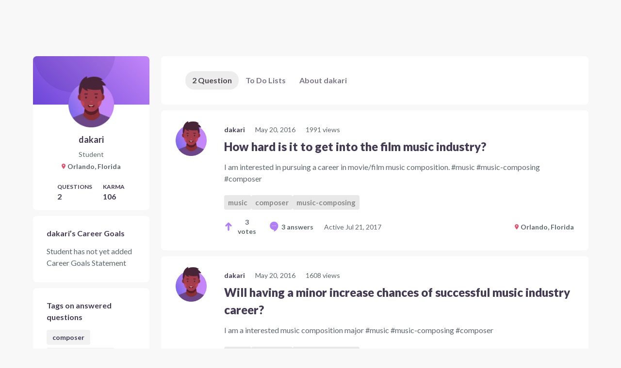

--- FILE ---
content_type: text/html; charset=utf-8
request_url: https://www.careervillage.org/users/18127/dakari/
body_size: 34722
content:





<!DOCTYPE html>
<html lang="en"  >
    <head prefix="og: http://ogp.me/ns# fb: http://ogp.me/ns/fb# None: http://ogp.me/ns/fb/None#">

        
            <!-- Google Tag Manager -->
            <script>(function(w,d,s,l,i){w[l]=w[l]||[];w[l].push({'gtm.start':
            new Date().getTime(),event:'gtm.js'});var f=d.getElementsByTagName(s)[0],
            j=d.createElement(s),dl=l!='dataLayer'?'&l='+l:'';j.async=true;j.src=
            'https://www.googletagmanager.com/gtm.js?id='+i+dl;f.parentNode.insertBefore(j,f);
            })(window,document,'script','dataLayer','GTM-M7749WR');</script>
            <!-- End Google Tag Manager -->
        

        <title id="website-title">dakari's profile
 - Questions


 | CareerVillage</title>

        <meta name="viewport" content="width=device-width, initial-scale=1.0">
        <meta name="keywords" content="">
        <meta name="description" content="">

        <meta property="fb:app_id" content="None" />
        
            <meta property="og:url" content="https://careervillage.org" />
            <meta property="og:image" content="https://dljazvpjm4tct.cloudfront.net/static/img/careervillage-open-graph-logo.png" />
            <meta property="og:image:type" content="image/jpg">
            <meta property="og:image:width" content="1200">
            <meta property="og:image:height" content="735">
        
        <meta http-equiv="content-type" content="text/html; charset=UTF-8"><script type="text/javascript">window.NREUM||(NREUM={});NREUM.info={"beacon":"bam.nr-data.net","errorBeacon":"bam.nr-data.net","licenseKey":"f1383c3ebe","applicationID":"2177891","transactionName":"bgdQYBcECEJZWkxaW1dNdEELBhJYV1cXVVtLF18aEwwDRksXTUBRSxEIQRYAFG5IS1dVXVUHbUJX","queueTime":0,"applicationTime":93,"agent":""};
(window.NREUM||(NREUM={})).init={privacy:{cookies_enabled:false},ajax:{deny_list:["bam.nr-data.net"]},feature_flags:["soft_nav"],distributed_tracing:{enabled:true}};(window.NREUM||(NREUM={})).loader_config={agentID:"2177915",accountID:"360521",trustKey:"360521",xpid:"VwAHVFRSGwEBU1ZaDgA=",licenseKey:"f1383c3ebe",applicationID:"2177891",browserID:"2177915"};;/*! For license information please see nr-loader-spa-1.308.0.min.js.LICENSE.txt */
(()=>{var e,t,r={384:(e,t,r)=>{"use strict";r.d(t,{NT:()=>a,US:()=>u,Zm:()=>o,bQ:()=>d,dV:()=>c,pV:()=>l});var n=r(6154),i=r(1863),s=r(1910);const a={beacon:"bam.nr-data.net",errorBeacon:"bam.nr-data.net"};function o(){return n.gm.NREUM||(n.gm.NREUM={}),void 0===n.gm.newrelic&&(n.gm.newrelic=n.gm.NREUM),n.gm.NREUM}function c(){let e=o();return e.o||(e.o={ST:n.gm.setTimeout,SI:n.gm.setImmediate||n.gm.setInterval,CT:n.gm.clearTimeout,XHR:n.gm.XMLHttpRequest,REQ:n.gm.Request,EV:n.gm.Event,PR:n.gm.Promise,MO:n.gm.MutationObserver,FETCH:n.gm.fetch,WS:n.gm.WebSocket},(0,s.i)(...Object.values(e.o))),e}function d(e,t){let r=o();r.initializedAgents??={},t.initializedAt={ms:(0,i.t)(),date:new Date},r.initializedAgents[e]=t}function u(e,t){o()[e]=t}function l(){return function(){let e=o();const t=e.info||{};e.info={beacon:a.beacon,errorBeacon:a.errorBeacon,...t}}(),function(){let e=o();const t=e.init||{};e.init={...t}}(),c(),function(){let e=o();const t=e.loader_config||{};e.loader_config={...t}}(),o()}},782:(e,t,r)=>{"use strict";r.d(t,{T:()=>n});const n=r(860).K7.pageViewTiming},860:(e,t,r)=>{"use strict";r.d(t,{$J:()=>u,K7:()=>c,P3:()=>d,XX:()=>i,Yy:()=>o,df:()=>s,qY:()=>n,v4:()=>a});const n="events",i="jserrors",s="browser/blobs",a="rum",o="browser/logs",c={ajax:"ajax",genericEvents:"generic_events",jserrors:i,logging:"logging",metrics:"metrics",pageAction:"page_action",pageViewEvent:"page_view_event",pageViewTiming:"page_view_timing",sessionReplay:"session_replay",sessionTrace:"session_trace",softNav:"soft_navigations",spa:"spa"},d={[c.pageViewEvent]:1,[c.pageViewTiming]:2,[c.metrics]:3,[c.jserrors]:4,[c.spa]:5,[c.ajax]:6,[c.sessionTrace]:7,[c.softNav]:8,[c.sessionReplay]:9,[c.logging]:10,[c.genericEvents]:11},u={[c.pageViewEvent]:a,[c.pageViewTiming]:n,[c.ajax]:n,[c.spa]:n,[c.softNav]:n,[c.metrics]:i,[c.jserrors]:i,[c.sessionTrace]:s,[c.sessionReplay]:s,[c.logging]:o,[c.genericEvents]:"ins"}},944:(e,t,r)=>{"use strict";r.d(t,{R:()=>i});var n=r(3241);function i(e,t){"function"==typeof console.debug&&(console.debug("New Relic Warning: https://github.com/newrelic/newrelic-browser-agent/blob/main/docs/warning-codes.md#".concat(e),t),(0,n.W)({agentIdentifier:null,drained:null,type:"data",name:"warn",feature:"warn",data:{code:e,secondary:t}}))}},993:(e,t,r)=>{"use strict";r.d(t,{A$:()=>s,ET:()=>a,TZ:()=>o,p_:()=>i});var n=r(860);const i={ERROR:"ERROR",WARN:"WARN",INFO:"INFO",DEBUG:"DEBUG",TRACE:"TRACE"},s={OFF:0,ERROR:1,WARN:2,INFO:3,DEBUG:4,TRACE:5},a="log",o=n.K7.logging},1541:(e,t,r)=>{"use strict";r.d(t,{U:()=>i,f:()=>n});const n={MFE:"MFE",BA:"BA"};function i(e,t){if(2!==t?.harvestEndpointVersion)return{};const r=t.agentRef.runtime.appMetadata.agents[0].entityGuid;return e?{"source.id":e.id,"source.name":e.name,"source.type":e.type,"parent.id":e.parent?.id||r,"parent.type":e.parent?.type||n.BA}:{"entity.guid":r,appId:t.agentRef.info.applicationID}}},1687:(e,t,r)=>{"use strict";r.d(t,{Ak:()=>d,Ze:()=>h,x3:()=>u});var n=r(3241),i=r(7836),s=r(3606),a=r(860),o=r(2646);const c={};function d(e,t){const r={staged:!1,priority:a.P3[t]||0};l(e),c[e].get(t)||c[e].set(t,r)}function u(e,t){e&&c[e]&&(c[e].get(t)&&c[e].delete(t),p(e,t,!1),c[e].size&&f(e))}function l(e){if(!e)throw new Error("agentIdentifier required");c[e]||(c[e]=new Map)}function h(e="",t="feature",r=!1){if(l(e),!e||!c[e].get(t)||r)return p(e,t);c[e].get(t).staged=!0,f(e)}function f(e){const t=Array.from(c[e]);t.every(([e,t])=>t.staged)&&(t.sort((e,t)=>e[1].priority-t[1].priority),t.forEach(([t])=>{c[e].delete(t),p(e,t)}))}function p(e,t,r=!0){const a=e?i.ee.get(e):i.ee,c=s.i.handlers;if(!a.aborted&&a.backlog&&c){if((0,n.W)({agentIdentifier:e,type:"lifecycle",name:"drain",feature:t}),r){const e=a.backlog[t],r=c[t];if(r){for(let t=0;e&&t<e.length;++t)g(e[t],r);Object.entries(r).forEach(([e,t])=>{Object.values(t||{}).forEach(t=>{t[0]?.on&&t[0]?.context()instanceof o.y&&t[0].on(e,t[1])})})}}a.isolatedBacklog||delete c[t],a.backlog[t]=null,a.emit("drain-"+t,[])}}function g(e,t){var r=e[1];Object.values(t[r]||{}).forEach(t=>{var r=e[0];if(t[0]===r){var n=t[1],i=e[3],s=e[2];n.apply(i,s)}})}},1738:(e,t,r)=>{"use strict";r.d(t,{U:()=>f,Y:()=>h});var n=r(3241),i=r(9908),s=r(1863),a=r(944),o=r(5701),c=r(3969),d=r(8362),u=r(860),l=r(4261);function h(e,t,r,s){const h=s||r;!h||h[e]&&h[e]!==d.d.prototype[e]||(h[e]=function(){(0,i.p)(c.xV,["API/"+e+"/called"],void 0,u.K7.metrics,r.ee),(0,n.W)({agentIdentifier:r.agentIdentifier,drained:!!o.B?.[r.agentIdentifier],type:"data",name:"api",feature:l.Pl+e,data:{}});try{return t.apply(this,arguments)}catch(e){(0,a.R)(23,e)}})}function f(e,t,r,n,a){const o=e.info;null===r?delete o.jsAttributes[t]:o.jsAttributes[t]=r,(a||null===r)&&(0,i.p)(l.Pl+n,[(0,s.t)(),t,r],void 0,"session",e.ee)}},1741:(e,t,r)=>{"use strict";r.d(t,{W:()=>s});var n=r(944),i=r(4261);class s{#e(e,...t){if(this[e]!==s.prototype[e])return this[e](...t);(0,n.R)(35,e)}addPageAction(e,t){return this.#e(i.hG,e,t)}register(e){return this.#e(i.eY,e)}recordCustomEvent(e,t){return this.#e(i.fF,e,t)}setPageViewName(e,t){return this.#e(i.Fw,e,t)}setCustomAttribute(e,t,r){return this.#e(i.cD,e,t,r)}noticeError(e,t){return this.#e(i.o5,e,t)}setUserId(e,t=!1){return this.#e(i.Dl,e,t)}setApplicationVersion(e){return this.#e(i.nb,e)}setErrorHandler(e){return this.#e(i.bt,e)}addRelease(e,t){return this.#e(i.k6,e,t)}log(e,t){return this.#e(i.$9,e,t)}start(){return this.#e(i.d3)}finished(e){return this.#e(i.BL,e)}recordReplay(){return this.#e(i.CH)}pauseReplay(){return this.#e(i.Tb)}addToTrace(e){return this.#e(i.U2,e)}setCurrentRouteName(e){return this.#e(i.PA,e)}interaction(e){return this.#e(i.dT,e)}wrapLogger(e,t,r){return this.#e(i.Wb,e,t,r)}measure(e,t){return this.#e(i.V1,e,t)}consent(e){return this.#e(i.Pv,e)}}},1863:(e,t,r)=>{"use strict";function n(){return Math.floor(performance.now())}r.d(t,{t:()=>n})},1910:(e,t,r)=>{"use strict";r.d(t,{i:()=>s});var n=r(944);const i=new Map;function s(...e){return e.every(e=>{if(i.has(e))return i.get(e);const t="function"==typeof e?e.toString():"",r=t.includes("[native code]"),s=t.includes("nrWrapper");return r||s||(0,n.R)(64,e?.name||t),i.set(e,r),r})}},2555:(e,t,r)=>{"use strict";r.d(t,{D:()=>o,f:()=>a});var n=r(384),i=r(8122);const s={beacon:n.NT.beacon,errorBeacon:n.NT.errorBeacon,licenseKey:void 0,applicationID:void 0,sa:void 0,queueTime:void 0,applicationTime:void 0,ttGuid:void 0,user:void 0,account:void 0,product:void 0,extra:void 0,jsAttributes:{},userAttributes:void 0,atts:void 0,transactionName:void 0,tNamePlain:void 0};function a(e){try{return!!e.licenseKey&&!!e.errorBeacon&&!!e.applicationID}catch(e){return!1}}const o=e=>(0,i.a)(e,s)},2614:(e,t,r)=>{"use strict";r.d(t,{BB:()=>a,H3:()=>n,g:()=>d,iL:()=>c,tS:()=>o,uh:()=>i,wk:()=>s});const n="NRBA",i="SESSION",s=144e5,a=18e5,o={STARTED:"session-started",PAUSE:"session-pause",RESET:"session-reset",RESUME:"session-resume",UPDATE:"session-update"},c={SAME_TAB:"same-tab",CROSS_TAB:"cross-tab"},d={OFF:0,FULL:1,ERROR:2}},2646:(e,t,r)=>{"use strict";r.d(t,{y:()=>n});class n{constructor(e){this.contextId=e}}},2843:(e,t,r)=>{"use strict";r.d(t,{G:()=>s,u:()=>i});var n=r(3878);function i(e,t=!1,r,i){(0,n.DD)("visibilitychange",function(){if(t)return void("hidden"===document.visibilityState&&e());e(document.visibilityState)},r,i)}function s(e,t,r){(0,n.sp)("pagehide",e,t,r)}},3241:(e,t,r)=>{"use strict";r.d(t,{W:()=>s});var n=r(6154);const i="newrelic";function s(e={}){try{n.gm.dispatchEvent(new CustomEvent(i,{detail:e}))}catch(e){}}},3304:(e,t,r)=>{"use strict";r.d(t,{A:()=>s});var n=r(7836);const i=()=>{const e=new WeakSet;return(t,r)=>{if("object"==typeof r&&null!==r){if(e.has(r))return;e.add(r)}return r}};function s(e){try{return JSON.stringify(e,i())??""}catch(e){try{n.ee.emit("internal-error",[e])}catch(e){}return""}}},3333:(e,t,r)=>{"use strict";r.d(t,{$v:()=>u,TZ:()=>n,Xh:()=>c,Zp:()=>i,kd:()=>d,mq:()=>o,nf:()=>a,qN:()=>s});const n=r(860).K7.genericEvents,i=["auxclick","click","copy","keydown","paste","scrollend"],s=["focus","blur"],a=4,o=1e3,c=2e3,d=["PageAction","UserAction","BrowserPerformance"],u={RESOURCES:"experimental.resources",REGISTER:"register"}},3434:(e,t,r)=>{"use strict";r.d(t,{Jt:()=>s,YM:()=>d});var n=r(7836),i=r(5607);const s="nr@original:".concat(i.W),a=50;var o=Object.prototype.hasOwnProperty,c=!1;function d(e,t){return e||(e=n.ee),r.inPlace=function(e,t,n,i,s){n||(n="");const a="-"===n.charAt(0);for(let o=0;o<t.length;o++){const c=t[o],d=e[c];l(d)||(e[c]=r(d,a?c+n:n,i,c,s))}},r.flag=s,r;function r(t,r,n,c,d){return l(t)?t:(r||(r=""),nrWrapper[s]=t,function(e,t,r){if(Object.defineProperty&&Object.keys)try{return Object.keys(e).forEach(function(r){Object.defineProperty(t,r,{get:function(){return e[r]},set:function(t){return e[r]=t,t}})}),t}catch(e){u([e],r)}for(var n in e)o.call(e,n)&&(t[n]=e[n])}(t,nrWrapper,e),nrWrapper);function nrWrapper(){var s,o,l,h;let f;try{o=this,s=[...arguments],l="function"==typeof n?n(s,o):n||{}}catch(t){u([t,"",[s,o,c],l],e)}i(r+"start",[s,o,c],l,d);const p=performance.now();let g;try{return h=t.apply(o,s),g=performance.now(),h}catch(e){throw g=performance.now(),i(r+"err",[s,o,e],l,d),f=e,f}finally{const e=g-p,t={start:p,end:g,duration:e,isLongTask:e>=a,methodName:c,thrownError:f};t.isLongTask&&i("long-task",[t,o],l,d),i(r+"end",[s,o,h],l,d)}}}function i(r,n,i,s){if(!c||t){var a=c;c=!0;try{e.emit(r,n,i,t,s)}catch(t){u([t,r,n,i],e)}c=a}}}function u(e,t){t||(t=n.ee);try{t.emit("internal-error",e)}catch(e){}}function l(e){return!(e&&"function"==typeof e&&e.apply&&!e[s])}},3606:(e,t,r)=>{"use strict";r.d(t,{i:()=>s});var n=r(9908);s.on=a;var i=s.handlers={};function s(e,t,r,s){a(s||n.d,i,e,t,r)}function a(e,t,r,i,s){s||(s="feature"),e||(e=n.d);var a=t[s]=t[s]||{};(a[r]=a[r]||[]).push([e,i])}},3738:(e,t,r)=>{"use strict";r.d(t,{He:()=>i,Kp:()=>o,Lc:()=>d,Rz:()=>u,TZ:()=>n,bD:()=>s,d3:()=>a,jx:()=>l,sl:()=>h,uP:()=>c});const n=r(860).K7.sessionTrace,i="bstResource",s="resource",a="-start",o="-end",c="fn"+a,d="fn"+o,u="pushState",l=1e3,h=3e4},3785:(e,t,r)=>{"use strict";r.d(t,{R:()=>c,b:()=>d});var n=r(9908),i=r(1863),s=r(860),a=r(3969),o=r(993);function c(e,t,r={},c=o.p_.INFO,d=!0,u,l=(0,i.t)()){(0,n.p)(a.xV,["API/logging/".concat(c.toLowerCase(),"/called")],void 0,s.K7.metrics,e),(0,n.p)(o.ET,[l,t,r,c,d,u],void 0,s.K7.logging,e)}function d(e){return"string"==typeof e&&Object.values(o.p_).some(t=>t===e.toUpperCase().trim())}},3878:(e,t,r)=>{"use strict";function n(e,t){return{capture:e,passive:!1,signal:t}}function i(e,t,r=!1,i){window.addEventListener(e,t,n(r,i))}function s(e,t,r=!1,i){document.addEventListener(e,t,n(r,i))}r.d(t,{DD:()=>s,jT:()=>n,sp:()=>i})},3962:(e,t,r)=>{"use strict";r.d(t,{AM:()=>a,O2:()=>l,OV:()=>s,Qu:()=>h,TZ:()=>c,ih:()=>f,pP:()=>o,t1:()=>u,tC:()=>i,wD:()=>d});var n=r(860);const i=["click","keydown","submit"],s="popstate",a="api",o="initialPageLoad",c=n.K7.softNav,d=5e3,u=500,l={INITIAL_PAGE_LOAD:"",ROUTE_CHANGE:1,UNSPECIFIED:2},h={INTERACTION:1,AJAX:2,CUSTOM_END:3,CUSTOM_TRACER:4},f={IP:"in progress",PF:"pending finish",FIN:"finished",CAN:"cancelled"}},3969:(e,t,r)=>{"use strict";r.d(t,{TZ:()=>n,XG:()=>o,rs:()=>i,xV:()=>a,z_:()=>s});const n=r(860).K7.metrics,i="sm",s="cm",a="storeSupportabilityMetrics",o="storeEventMetrics"},4234:(e,t,r)=>{"use strict";r.d(t,{W:()=>s});var n=r(7836),i=r(1687);class s{constructor(e,t){this.agentIdentifier=e,this.ee=n.ee.get(e),this.featureName=t,this.blocked=!1}deregisterDrain(){(0,i.x3)(this.agentIdentifier,this.featureName)}}},4261:(e,t,r)=>{"use strict";r.d(t,{$9:()=>u,BL:()=>c,CH:()=>p,Dl:()=>R,Fw:()=>w,PA:()=>v,Pl:()=>n,Pv:()=>A,Tb:()=>h,U2:()=>a,V1:()=>E,Wb:()=>T,bt:()=>y,cD:()=>b,d3:()=>x,dT:()=>d,eY:()=>g,fF:()=>f,hG:()=>s,hw:()=>i,k6:()=>o,nb:()=>m,o5:()=>l});const n="api-",i=n+"ixn-",s="addPageAction",a="addToTrace",o="addRelease",c="finished",d="interaction",u="log",l="noticeError",h="pauseReplay",f="recordCustomEvent",p="recordReplay",g="register",m="setApplicationVersion",v="setCurrentRouteName",b="setCustomAttribute",y="setErrorHandler",w="setPageViewName",R="setUserId",x="start",T="wrapLogger",E="measure",A="consent"},5205:(e,t,r)=>{"use strict";r.d(t,{j:()=>S});var n=r(384),i=r(1741);var s=r(2555),a=r(3333);const o=e=>{if(!e||"string"!=typeof e)return!1;try{document.createDocumentFragment().querySelector(e)}catch{return!1}return!0};var c=r(2614),d=r(944),u=r(8122);const l="[data-nr-mask]",h=e=>(0,u.a)(e,(()=>{const e={feature_flags:[],experimental:{allow_registered_children:!1,resources:!1},mask_selector:"*",block_selector:"[data-nr-block]",mask_input_options:{color:!1,date:!1,"datetime-local":!1,email:!1,month:!1,number:!1,range:!1,search:!1,tel:!1,text:!1,time:!1,url:!1,week:!1,textarea:!1,select:!1,password:!0}};return{ajax:{deny_list:void 0,block_internal:!0,enabled:!0,autoStart:!0},api:{get allow_registered_children(){return e.feature_flags.includes(a.$v.REGISTER)||e.experimental.allow_registered_children},set allow_registered_children(t){e.experimental.allow_registered_children=t},duplicate_registered_data:!1},browser_consent_mode:{enabled:!1},distributed_tracing:{enabled:void 0,exclude_newrelic_header:void 0,cors_use_newrelic_header:void 0,cors_use_tracecontext_headers:void 0,allowed_origins:void 0},get feature_flags(){return e.feature_flags},set feature_flags(t){e.feature_flags=t},generic_events:{enabled:!0,autoStart:!0},harvest:{interval:30},jserrors:{enabled:!0,autoStart:!0},logging:{enabled:!0,autoStart:!0},metrics:{enabled:!0,autoStart:!0},obfuscate:void 0,page_action:{enabled:!0},page_view_event:{enabled:!0,autoStart:!0},page_view_timing:{enabled:!0,autoStart:!0},performance:{capture_marks:!1,capture_measures:!1,capture_detail:!0,resources:{get enabled(){return e.feature_flags.includes(a.$v.RESOURCES)||e.experimental.resources},set enabled(t){e.experimental.resources=t},asset_types:[],first_party_domains:[],ignore_newrelic:!0}},privacy:{cookies_enabled:!0},proxy:{assets:void 0,beacon:void 0},session:{expiresMs:c.wk,inactiveMs:c.BB},session_replay:{autoStart:!0,enabled:!1,preload:!1,sampling_rate:10,error_sampling_rate:100,collect_fonts:!1,inline_images:!1,fix_stylesheets:!0,mask_all_inputs:!0,get mask_text_selector(){return e.mask_selector},set mask_text_selector(t){o(t)?e.mask_selector="".concat(t,",").concat(l):""===t||null===t?e.mask_selector=l:(0,d.R)(5,t)},get block_class(){return"nr-block"},get ignore_class(){return"nr-ignore"},get mask_text_class(){return"nr-mask"},get block_selector(){return e.block_selector},set block_selector(t){o(t)?e.block_selector+=",".concat(t):""!==t&&(0,d.R)(6,t)},get mask_input_options(){return e.mask_input_options},set mask_input_options(t){t&&"object"==typeof t?e.mask_input_options={...t,password:!0}:(0,d.R)(7,t)}},session_trace:{enabled:!0,autoStart:!0},soft_navigations:{enabled:!0,autoStart:!0},spa:{enabled:!0,autoStart:!0},ssl:void 0,user_actions:{enabled:!0,elementAttributes:["id","className","tagName","type"]}}})());var f=r(6154),p=r(9324);let g=0;const m={buildEnv:p.F3,distMethod:p.Xs,version:p.xv,originTime:f.WN},v={consented:!1},b={appMetadata:{},get consented(){return this.session?.state?.consent||v.consented},set consented(e){v.consented=e},customTransaction:void 0,denyList:void 0,disabled:!1,harvester:void 0,isolatedBacklog:!1,isRecording:!1,loaderType:void 0,maxBytes:3e4,obfuscator:void 0,onerror:void 0,ptid:void 0,releaseIds:{},session:void 0,timeKeeper:void 0,registeredEntities:[],jsAttributesMetadata:{bytes:0},get harvestCount(){return++g}},y=e=>{const t=(0,u.a)(e,b),r=Object.keys(m).reduce((e,t)=>(e[t]={value:m[t],writable:!1,configurable:!0,enumerable:!0},e),{});return Object.defineProperties(t,r)};var w=r(5701);const R=e=>{const t=e.startsWith("http");e+="/",r.p=t?e:"https://"+e};var x=r(7836),T=r(3241);const E={accountID:void 0,trustKey:void 0,agentID:void 0,licenseKey:void 0,applicationID:void 0,xpid:void 0},A=e=>(0,u.a)(e,E),_=new Set;function S(e,t={},r,a){let{init:o,info:c,loader_config:d,runtime:u={},exposed:l=!0}=t;if(!c){const e=(0,n.pV)();o=e.init,c=e.info,d=e.loader_config}e.init=h(o||{}),e.loader_config=A(d||{}),c.jsAttributes??={},f.bv&&(c.jsAttributes.isWorker=!0),e.info=(0,s.D)(c);const p=e.init,g=[c.beacon,c.errorBeacon];_.has(e.agentIdentifier)||(p.proxy.assets&&(R(p.proxy.assets),g.push(p.proxy.assets)),p.proxy.beacon&&g.push(p.proxy.beacon),e.beacons=[...g],function(e){const t=(0,n.pV)();Object.getOwnPropertyNames(i.W.prototype).forEach(r=>{const n=i.W.prototype[r];if("function"!=typeof n||"constructor"===n)return;let s=t[r];e[r]&&!1!==e.exposed&&"micro-agent"!==e.runtime?.loaderType&&(t[r]=(...t)=>{const n=e[r](...t);return s?s(...t):n})})}(e),(0,n.US)("activatedFeatures",w.B)),u.denyList=[...p.ajax.deny_list||[],...p.ajax.block_internal?g:[]],u.ptid=e.agentIdentifier,u.loaderType=r,e.runtime=y(u),_.has(e.agentIdentifier)||(e.ee=x.ee.get(e.agentIdentifier),e.exposed=l,(0,T.W)({agentIdentifier:e.agentIdentifier,drained:!!w.B?.[e.agentIdentifier],type:"lifecycle",name:"initialize",feature:void 0,data:e.config})),_.add(e.agentIdentifier)}},5270:(e,t,r)=>{"use strict";r.d(t,{Aw:()=>a,SR:()=>s,rF:()=>o});var n=r(384),i=r(7767);function s(e){return!!(0,n.dV)().o.MO&&(0,i.V)(e)&&!0===e?.session_trace.enabled}function a(e){return!0===e?.session_replay.preload&&s(e)}function o(e,t){try{if("string"==typeof t?.type){if("password"===t.type.toLowerCase())return"*".repeat(e?.length||0);if(void 0!==t?.dataset?.nrUnmask||t?.classList?.contains("nr-unmask"))return e}}catch(e){}return"string"==typeof e?e.replace(/[\S]/g,"*"):"*".repeat(e?.length||0)}},5289:(e,t,r)=>{"use strict";r.d(t,{GG:()=>a,Qr:()=>c,sB:()=>o});var n=r(3878),i=r(6389);function s(){return"undefined"==typeof document||"complete"===document.readyState}function a(e,t){if(s())return e();const r=(0,i.J)(e),a=setInterval(()=>{s()&&(clearInterval(a),r())},500);(0,n.sp)("load",r,t)}function o(e){if(s())return e();(0,n.DD)("DOMContentLoaded",e)}function c(e){if(s())return e();(0,n.sp)("popstate",e)}},5607:(e,t,r)=>{"use strict";r.d(t,{W:()=>n});const n=(0,r(9566).bz)()},5701:(e,t,r)=>{"use strict";r.d(t,{B:()=>s,t:()=>a});var n=r(3241);const i=new Set,s={};function a(e,t){const r=t.agentIdentifier;s[r]??={},e&&"object"==typeof e&&(i.has(r)||(t.ee.emit("rumresp",[e]),s[r]=e,i.add(r),(0,n.W)({agentIdentifier:r,loaded:!0,drained:!0,type:"lifecycle",name:"load",feature:void 0,data:e})))}},6154:(e,t,r)=>{"use strict";r.d(t,{OF:()=>d,RI:()=>i,WN:()=>h,bv:()=>s,eN:()=>f,gm:()=>a,lR:()=>l,m:()=>c,mw:()=>o,sb:()=>u});var n=r(1863);const i="undefined"!=typeof window&&!!window.document,s="undefined"!=typeof WorkerGlobalScope&&("undefined"!=typeof self&&self instanceof WorkerGlobalScope&&self.navigator instanceof WorkerNavigator||"undefined"!=typeof globalThis&&globalThis instanceof WorkerGlobalScope&&globalThis.navigator instanceof WorkerNavigator),a=i?window:"undefined"!=typeof WorkerGlobalScope&&("undefined"!=typeof self&&self instanceof WorkerGlobalScope&&self||"undefined"!=typeof globalThis&&globalThis instanceof WorkerGlobalScope&&globalThis),o=Boolean("hidden"===a?.document?.visibilityState),c=""+a?.location,d=/iPad|iPhone|iPod/.test(a.navigator?.userAgent),u=d&&"undefined"==typeof SharedWorker,l=(()=>{const e=a.navigator?.userAgent?.match(/Firefox[/\s](\d+\.\d+)/);return Array.isArray(e)&&e.length>=2?+e[1]:0})(),h=Date.now()-(0,n.t)(),f=()=>"undefined"!=typeof PerformanceNavigationTiming&&a?.performance?.getEntriesByType("navigation")?.[0]?.responseStart},6344:(e,t,r)=>{"use strict";r.d(t,{BB:()=>u,Qb:()=>l,TZ:()=>i,Ug:()=>a,Vh:()=>s,_s:()=>o,bc:()=>d,yP:()=>c});var n=r(2614);const i=r(860).K7.sessionReplay,s="errorDuringReplay",a=.12,o={DomContentLoaded:0,Load:1,FullSnapshot:2,IncrementalSnapshot:3,Meta:4,Custom:5},c={[n.g.ERROR]:15e3,[n.g.FULL]:3e5,[n.g.OFF]:0},d={RESET:{message:"Session was reset",sm:"Reset"},IMPORT:{message:"Recorder failed to import",sm:"Import"},TOO_MANY:{message:"429: Too Many Requests",sm:"Too-Many"},TOO_BIG:{message:"Payload was too large",sm:"Too-Big"},CROSS_TAB:{message:"Session Entity was set to OFF on another tab",sm:"Cross-Tab"},ENTITLEMENTS:{message:"Session Replay is not allowed and will not be started",sm:"Entitlement"}},u=5e3,l={API:"api",RESUME:"resume",SWITCH_TO_FULL:"switchToFull",INITIALIZE:"initialize",PRELOAD:"preload"}},6389:(e,t,r)=>{"use strict";function n(e,t=500,r={}){const n=r?.leading||!1;let i;return(...r)=>{n&&void 0===i&&(e.apply(this,r),i=setTimeout(()=>{i=clearTimeout(i)},t)),n||(clearTimeout(i),i=setTimeout(()=>{e.apply(this,r)},t))}}function i(e){let t=!1;return(...r)=>{t||(t=!0,e.apply(this,r))}}r.d(t,{J:()=>i,s:()=>n})},6630:(e,t,r)=>{"use strict";r.d(t,{T:()=>n});const n=r(860).K7.pageViewEvent},6774:(e,t,r)=>{"use strict";r.d(t,{T:()=>n});const n=r(860).K7.jserrors},7295:(e,t,r)=>{"use strict";r.d(t,{Xv:()=>a,gX:()=>i,iW:()=>s});var n=[];function i(e){if(!e||s(e))return!1;if(0===n.length)return!0;if("*"===n[0].hostname)return!1;for(var t=0;t<n.length;t++){var r=n[t];if(r.hostname.test(e.hostname)&&r.pathname.test(e.pathname))return!1}return!0}function s(e){return void 0===e.hostname}function a(e){if(n=[],e&&e.length)for(var t=0;t<e.length;t++){let r=e[t];if(!r)continue;if("*"===r)return void(n=[{hostname:"*"}]);0===r.indexOf("http://")?r=r.substring(7):0===r.indexOf("https://")&&(r=r.substring(8));const i=r.indexOf("/");let s,a;i>0?(s=r.substring(0,i),a=r.substring(i)):(s=r,a="*");let[c]=s.split(":");n.push({hostname:o(c),pathname:o(a,!0)})}}function o(e,t=!1){const r=e.replace(/[.+?^${}()|[\]\\]/g,e=>"\\"+e).replace(/\*/g,".*?");return new RegExp((t?"^":"")+r+"$")}},7485:(e,t,r)=>{"use strict";r.d(t,{D:()=>i});var n=r(6154);function i(e){if(0===(e||"").indexOf("data:"))return{protocol:"data"};try{const t=new URL(e,location.href),r={port:t.port,hostname:t.hostname,pathname:t.pathname,search:t.search,protocol:t.protocol.slice(0,t.protocol.indexOf(":")),sameOrigin:t.protocol===n.gm?.location?.protocol&&t.host===n.gm?.location?.host};return r.port&&""!==r.port||("http:"===t.protocol&&(r.port="80"),"https:"===t.protocol&&(r.port="443")),r.pathname&&""!==r.pathname?r.pathname.startsWith("/")||(r.pathname="/".concat(r.pathname)):r.pathname="/",r}catch(e){return{}}}},7699:(e,t,r)=>{"use strict";r.d(t,{It:()=>s,KC:()=>o,No:()=>i,qh:()=>a});var n=r(860);const i=16e3,s=1e6,a="SESSION_ERROR",o={[n.K7.logging]:!0,[n.K7.genericEvents]:!1,[n.K7.jserrors]:!1,[n.K7.ajax]:!1}},7767:(e,t,r)=>{"use strict";r.d(t,{V:()=>i});var n=r(6154);const i=e=>n.RI&&!0===e?.privacy.cookies_enabled},7836:(e,t,r)=>{"use strict";r.d(t,{P:()=>o,ee:()=>c});var n=r(384),i=r(8990),s=r(2646),a=r(5607);const o="nr@context:".concat(a.W),c=function e(t,r){var n={},a={},u={},l=!1;try{l=16===r.length&&d.initializedAgents?.[r]?.runtime.isolatedBacklog}catch(e){}var h={on:p,addEventListener:p,removeEventListener:function(e,t){var r=n[e];if(!r)return;for(var i=0;i<r.length;i++)r[i]===t&&r.splice(i,1)},emit:function(e,r,n,i,s){!1!==s&&(s=!0);if(c.aborted&&!i)return;t&&s&&t.emit(e,r,n);var o=f(n);g(e).forEach(e=>{e.apply(o,r)});var d=v()[a[e]];d&&d.push([h,e,r,o]);return o},get:m,listeners:g,context:f,buffer:function(e,t){const r=v();if(t=t||"feature",h.aborted)return;Object.entries(e||{}).forEach(([e,n])=>{a[n]=t,t in r||(r[t]=[])})},abort:function(){h._aborted=!0,Object.keys(h.backlog).forEach(e=>{delete h.backlog[e]})},isBuffering:function(e){return!!v()[a[e]]},debugId:r,backlog:l?{}:t&&"object"==typeof t.backlog?t.backlog:{},isolatedBacklog:l};return Object.defineProperty(h,"aborted",{get:()=>{let e=h._aborted||!1;return e||(t&&(e=t.aborted),e)}}),h;function f(e){return e&&e instanceof s.y?e:e?(0,i.I)(e,o,()=>new s.y(o)):new s.y(o)}function p(e,t){n[e]=g(e).concat(t)}function g(e){return n[e]||[]}function m(t){return u[t]=u[t]||e(h,t)}function v(){return h.backlog}}(void 0,"globalEE"),d=(0,n.Zm)();d.ee||(d.ee=c)},8122:(e,t,r)=>{"use strict";r.d(t,{a:()=>i});var n=r(944);function i(e,t){try{if(!e||"object"!=typeof e)return(0,n.R)(3);if(!t||"object"!=typeof t)return(0,n.R)(4);const r=Object.create(Object.getPrototypeOf(t),Object.getOwnPropertyDescriptors(t)),s=0===Object.keys(r).length?e:r;for(let a in s)if(void 0!==e[a])try{if(null===e[a]){r[a]=null;continue}Array.isArray(e[a])&&Array.isArray(t[a])?r[a]=Array.from(new Set([...e[a],...t[a]])):"object"==typeof e[a]&&"object"==typeof t[a]?r[a]=i(e[a],t[a]):r[a]=e[a]}catch(e){r[a]||(0,n.R)(1,e)}return r}catch(e){(0,n.R)(2,e)}}},8139:(e,t,r)=>{"use strict";r.d(t,{u:()=>h});var n=r(7836),i=r(3434),s=r(8990),a=r(6154);const o={},c=a.gm.XMLHttpRequest,d="addEventListener",u="removeEventListener",l="nr@wrapped:".concat(n.P);function h(e){var t=function(e){return(e||n.ee).get("events")}(e);if(o[t.debugId]++)return t;o[t.debugId]=1;var r=(0,i.YM)(t,!0);function h(e){r.inPlace(e,[d,u],"-",p)}function p(e,t){return e[1]}return"getPrototypeOf"in Object&&(a.RI&&f(document,h),c&&f(c.prototype,h),f(a.gm,h)),t.on(d+"-start",function(e,t){var n=e[1];if(null!==n&&("function"==typeof n||"object"==typeof n)&&"newrelic"!==e[0]){var i=(0,s.I)(n,l,function(){var e={object:function(){if("function"!=typeof n.handleEvent)return;return n.handleEvent.apply(n,arguments)},function:n}[typeof n];return e?r(e,"fn-",null,e.name||"anonymous"):n});this.wrapped=e[1]=i}}),t.on(u+"-start",function(e){e[1]=this.wrapped||e[1]}),t}function f(e,t,...r){let n=e;for(;"object"==typeof n&&!Object.prototype.hasOwnProperty.call(n,d);)n=Object.getPrototypeOf(n);n&&t(n,...r)}},8362:(e,t,r)=>{"use strict";r.d(t,{d:()=>s});var n=r(9566),i=r(1741);class s extends i.W{agentIdentifier=(0,n.LA)(16)}},8374:(e,t,r)=>{r.nc=(()=>{try{return document?.currentScript?.nonce}catch(e){}return""})()},8990:(e,t,r)=>{"use strict";r.d(t,{I:()=>i});var n=Object.prototype.hasOwnProperty;function i(e,t,r){if(n.call(e,t))return e[t];var i=r();if(Object.defineProperty&&Object.keys)try{return Object.defineProperty(e,t,{value:i,writable:!0,enumerable:!1}),i}catch(e){}return e[t]=i,i}},9119:(e,t,r)=>{"use strict";r.d(t,{L:()=>s});var n=/([^?#]*)[^#]*(#[^?]*|$).*/,i=/([^?#]*)().*/;function s(e,t){return e?e.replace(t?n:i,"$1$2"):e}},9300:(e,t,r)=>{"use strict";r.d(t,{T:()=>n});const n=r(860).K7.ajax},9324:(e,t,r)=>{"use strict";r.d(t,{AJ:()=>a,F3:()=>i,Xs:()=>s,Yq:()=>o,xv:()=>n});const n="1.308.0",i="PROD",s="CDN",a="@newrelic/rrweb",o="1.0.1"},9566:(e,t,r)=>{"use strict";r.d(t,{LA:()=>o,ZF:()=>c,bz:()=>a,el:()=>d});var n=r(6154);const i="xxxxxxxx-xxxx-4xxx-yxxx-xxxxxxxxxxxx";function s(e,t){return e?15&e[t]:16*Math.random()|0}function a(){const e=n.gm?.crypto||n.gm?.msCrypto;let t,r=0;return e&&e.getRandomValues&&(t=e.getRandomValues(new Uint8Array(30))),i.split("").map(e=>"x"===e?s(t,r++).toString(16):"y"===e?(3&s()|8).toString(16):e).join("")}function o(e){const t=n.gm?.crypto||n.gm?.msCrypto;let r,i=0;t&&t.getRandomValues&&(r=t.getRandomValues(new Uint8Array(e)));const a=[];for(var o=0;o<e;o++)a.push(s(r,i++).toString(16));return a.join("")}function c(){return o(16)}function d(){return o(32)}},9908:(e,t,r)=>{"use strict";r.d(t,{d:()=>n,p:()=>i});var n=r(7836).ee.get("handle");function i(e,t,r,i,s){s?(s.buffer([e],i),s.emit(e,t,r)):(n.buffer([e],i),n.emit(e,t,r))}}},n={};function i(e){var t=n[e];if(void 0!==t)return t.exports;var s=n[e]={exports:{}};return r[e](s,s.exports,i),s.exports}i.m=r,i.d=(e,t)=>{for(var r in t)i.o(t,r)&&!i.o(e,r)&&Object.defineProperty(e,r,{enumerable:!0,get:t[r]})},i.f={},i.e=e=>Promise.all(Object.keys(i.f).reduce((t,r)=>(i.f[r](e,t),t),[])),i.u=e=>({212:"nr-spa-compressor",249:"nr-spa-recorder",478:"nr-spa"}[e]+"-1.308.0.min.js"),i.o=(e,t)=>Object.prototype.hasOwnProperty.call(e,t),e={},t="NRBA-1.308.0.PROD:",i.l=(r,n,s,a)=>{if(e[r])e[r].push(n);else{var o,c;if(void 0!==s)for(var d=document.getElementsByTagName("script"),u=0;u<d.length;u++){var l=d[u];if(l.getAttribute("src")==r||l.getAttribute("data-webpack")==t+s){o=l;break}}if(!o){c=!0;var h={478:"sha512-RSfSVnmHk59T/uIPbdSE0LPeqcEdF4/+XhfJdBuccH5rYMOEZDhFdtnh6X6nJk7hGpzHd9Ujhsy7lZEz/ORYCQ==",249:"sha512-ehJXhmntm85NSqW4MkhfQqmeKFulra3klDyY0OPDUE+sQ3GokHlPh1pmAzuNy//3j4ac6lzIbmXLvGQBMYmrkg==",212:"sha512-B9h4CR46ndKRgMBcK+j67uSR2RCnJfGefU+A7FrgR/k42ovXy5x/MAVFiSvFxuVeEk/pNLgvYGMp1cBSK/G6Fg=="};(o=document.createElement("script")).charset="utf-8",i.nc&&o.setAttribute("nonce",i.nc),o.setAttribute("data-webpack",t+s),o.src=r,0!==o.src.indexOf(window.location.origin+"/")&&(o.crossOrigin="anonymous"),h[a]&&(o.integrity=h[a])}e[r]=[n];var f=(t,n)=>{o.onerror=o.onload=null,clearTimeout(p);var i=e[r];if(delete e[r],o.parentNode&&o.parentNode.removeChild(o),i&&i.forEach(e=>e(n)),t)return t(n)},p=setTimeout(f.bind(null,void 0,{type:"timeout",target:o}),12e4);o.onerror=f.bind(null,o.onerror),o.onload=f.bind(null,o.onload),c&&document.head.appendChild(o)}},i.r=e=>{"undefined"!=typeof Symbol&&Symbol.toStringTag&&Object.defineProperty(e,Symbol.toStringTag,{value:"Module"}),Object.defineProperty(e,"__esModule",{value:!0})},i.p="https://js-agent.newrelic.com/",(()=>{var e={38:0,788:0};i.f.j=(t,r)=>{var n=i.o(e,t)?e[t]:void 0;if(0!==n)if(n)r.push(n[2]);else{var s=new Promise((r,i)=>n=e[t]=[r,i]);r.push(n[2]=s);var a=i.p+i.u(t),o=new Error;i.l(a,r=>{if(i.o(e,t)&&(0!==(n=e[t])&&(e[t]=void 0),n)){var s=r&&("load"===r.type?"missing":r.type),a=r&&r.target&&r.target.src;o.message="Loading chunk "+t+" failed: ("+s+": "+a+")",o.name="ChunkLoadError",o.type=s,o.request=a,n[1](o)}},"chunk-"+t,t)}};var t=(t,r)=>{var n,s,[a,o,c]=r,d=0;if(a.some(t=>0!==e[t])){for(n in o)i.o(o,n)&&(i.m[n]=o[n]);if(c)c(i)}for(t&&t(r);d<a.length;d++)s=a[d],i.o(e,s)&&e[s]&&e[s][0](),e[s]=0},r=self["webpackChunk:NRBA-1.308.0.PROD"]=self["webpackChunk:NRBA-1.308.0.PROD"]||[];r.forEach(t.bind(null,0)),r.push=t.bind(null,r.push.bind(r))})(),(()=>{"use strict";i(8374);var e=i(8362),t=i(860);const r=Object.values(t.K7);var n=i(5205);var s=i(9908),a=i(1863),o=i(4261),c=i(1738);var d=i(1687),u=i(4234),l=i(5289),h=i(6154),f=i(944),p=i(5270),g=i(7767),m=i(6389),v=i(7699);class b extends u.W{constructor(e,t){super(e.agentIdentifier,t),this.agentRef=e,this.abortHandler=void 0,this.featAggregate=void 0,this.loadedSuccessfully=void 0,this.onAggregateImported=new Promise(e=>{this.loadedSuccessfully=e}),this.deferred=Promise.resolve(),!1===e.init[this.featureName].autoStart?this.deferred=new Promise((t,r)=>{this.ee.on("manual-start-all",(0,m.J)(()=>{(0,d.Ak)(e.agentIdentifier,this.featureName),t()}))}):(0,d.Ak)(e.agentIdentifier,t)}importAggregator(e,t,r={}){if(this.featAggregate)return;const n=async()=>{let n;await this.deferred;try{if((0,g.V)(e.init)){const{setupAgentSession:t}=await i.e(478).then(i.bind(i,8766));n=t(e)}}catch(e){(0,f.R)(20,e),this.ee.emit("internal-error",[e]),(0,s.p)(v.qh,[e],void 0,this.featureName,this.ee)}try{if(!this.#t(this.featureName,n,e.init))return(0,d.Ze)(this.agentIdentifier,this.featureName),void this.loadedSuccessfully(!1);const{Aggregate:i}=await t();this.featAggregate=new i(e,r),e.runtime.harvester.initializedAggregates.push(this.featAggregate),this.loadedSuccessfully(!0)}catch(e){(0,f.R)(34,e),this.abortHandler?.(),(0,d.Ze)(this.agentIdentifier,this.featureName,!0),this.loadedSuccessfully(!1),this.ee&&this.ee.abort()}};h.RI?(0,l.GG)(()=>n(),!0):n()}#t(e,r,n){if(this.blocked)return!1;switch(e){case t.K7.sessionReplay:return(0,p.SR)(n)&&!!r;case t.K7.sessionTrace:return!!r;default:return!0}}}var y=i(6630),w=i(2614),R=i(3241);class x extends b{static featureName=y.T;constructor(e){var t;super(e,y.T),this.setupInspectionEvents(e.agentIdentifier),t=e,(0,c.Y)(o.Fw,function(e,r){"string"==typeof e&&("/"!==e.charAt(0)&&(e="/"+e),t.runtime.customTransaction=(r||"http://custom.transaction")+e,(0,s.p)(o.Pl+o.Fw,[(0,a.t)()],void 0,void 0,t.ee))},t),this.importAggregator(e,()=>i.e(478).then(i.bind(i,2467)))}setupInspectionEvents(e){const t=(t,r)=>{t&&(0,R.W)({agentIdentifier:e,timeStamp:t.timeStamp,loaded:"complete"===t.target.readyState,type:"window",name:r,data:t.target.location+""})};(0,l.sB)(e=>{t(e,"DOMContentLoaded")}),(0,l.GG)(e=>{t(e,"load")}),(0,l.Qr)(e=>{t(e,"navigate")}),this.ee.on(w.tS.UPDATE,(t,r)=>{(0,R.W)({agentIdentifier:e,type:"lifecycle",name:"session",data:r})})}}var T=i(384);class E extends e.d{constructor(e){var t;(super(),h.gm)?(this.features={},(0,T.bQ)(this.agentIdentifier,this),this.desiredFeatures=new Set(e.features||[]),this.desiredFeatures.add(x),(0,n.j)(this,e,e.loaderType||"agent"),t=this,(0,c.Y)(o.cD,function(e,r,n=!1){if("string"==typeof e){if(["string","number","boolean"].includes(typeof r)||null===r)return(0,c.U)(t,e,r,o.cD,n);(0,f.R)(40,typeof r)}else(0,f.R)(39,typeof e)},t),function(e){(0,c.Y)(o.Dl,function(t,r=!1){if("string"!=typeof t&&null!==t)return void(0,f.R)(41,typeof t);const n=e.info.jsAttributes["enduser.id"];r&&null!=n&&n!==t?(0,s.p)(o.Pl+"setUserIdAndResetSession",[t],void 0,"session",e.ee):(0,c.U)(e,"enduser.id",t,o.Dl,!0)},e)}(this),function(e){(0,c.Y)(o.nb,function(t){if("string"==typeof t||null===t)return(0,c.U)(e,"application.version",t,o.nb,!1);(0,f.R)(42,typeof t)},e)}(this),function(e){(0,c.Y)(o.d3,function(){e.ee.emit("manual-start-all")},e)}(this),function(e){(0,c.Y)(o.Pv,function(t=!0){if("boolean"==typeof t){if((0,s.p)(o.Pl+o.Pv,[t],void 0,"session",e.ee),e.runtime.consented=t,t){const t=e.features.page_view_event;t.onAggregateImported.then(e=>{const r=t.featAggregate;e&&!r.sentRum&&r.sendRum()})}}else(0,f.R)(65,typeof t)},e)}(this),this.run()):(0,f.R)(21)}get config(){return{info:this.info,init:this.init,loader_config:this.loader_config,runtime:this.runtime}}get api(){return this}run(){try{const e=function(e){const t={};return r.forEach(r=>{t[r]=!!e[r]?.enabled}),t}(this.init),n=[...this.desiredFeatures];n.sort((e,r)=>t.P3[e.featureName]-t.P3[r.featureName]),n.forEach(r=>{if(!e[r.featureName]&&r.featureName!==t.K7.pageViewEvent)return;if(r.featureName===t.K7.spa)return void(0,f.R)(67);const n=function(e){switch(e){case t.K7.ajax:return[t.K7.jserrors];case t.K7.sessionTrace:return[t.K7.ajax,t.K7.pageViewEvent];case t.K7.sessionReplay:return[t.K7.sessionTrace];case t.K7.pageViewTiming:return[t.K7.pageViewEvent];default:return[]}}(r.featureName).filter(e=>!(e in this.features));n.length>0&&(0,f.R)(36,{targetFeature:r.featureName,missingDependencies:n}),this.features[r.featureName]=new r(this)})}catch(e){(0,f.R)(22,e);for(const e in this.features)this.features[e].abortHandler?.();const t=(0,T.Zm)();delete t.initializedAgents[this.agentIdentifier]?.features,delete this.sharedAggregator;return t.ee.get(this.agentIdentifier).abort(),!1}}}var A=i(2843),_=i(782);class S extends b{static featureName=_.T;constructor(e){super(e,_.T),h.RI&&((0,A.u)(()=>(0,s.p)("docHidden",[(0,a.t)()],void 0,_.T,this.ee),!0),(0,A.G)(()=>(0,s.p)("winPagehide",[(0,a.t)()],void 0,_.T,this.ee)),this.importAggregator(e,()=>i.e(478).then(i.bind(i,9917))))}}var O=i(3969);class I extends b{static featureName=O.TZ;constructor(e){super(e,O.TZ),h.RI&&document.addEventListener("securitypolicyviolation",e=>{(0,s.p)(O.xV,["Generic/CSPViolation/Detected"],void 0,this.featureName,this.ee)}),this.importAggregator(e,()=>i.e(478).then(i.bind(i,6555)))}}var N=i(6774),P=i(3878),k=i(3304);class D{constructor(e,t,r,n,i){this.name="UncaughtError",this.message="string"==typeof e?e:(0,k.A)(e),this.sourceURL=t,this.line=r,this.column=n,this.__newrelic=i}}function C(e){return M(e)?e:new D(void 0!==e?.message?e.message:e,e?.filename||e?.sourceURL,e?.lineno||e?.line,e?.colno||e?.col,e?.__newrelic,e?.cause)}function j(e){const t="Unhandled Promise Rejection: ";if(!e?.reason)return;if(M(e.reason)){try{e.reason.message.startsWith(t)||(e.reason.message=t+e.reason.message)}catch(e){}return C(e.reason)}const r=C(e.reason);return(r.message||"").startsWith(t)||(r.message=t+r.message),r}function L(e){if(e.error instanceof SyntaxError&&!/:\d+$/.test(e.error.stack?.trim())){const t=new D(e.message,e.filename,e.lineno,e.colno,e.error.__newrelic,e.cause);return t.name=SyntaxError.name,t}return M(e.error)?e.error:C(e)}function M(e){return e instanceof Error&&!!e.stack}function H(e,r,n,i,o=(0,a.t)()){"string"==typeof e&&(e=new Error(e)),(0,s.p)("err",[e,o,!1,r,n.runtime.isRecording,void 0,i],void 0,t.K7.jserrors,n.ee),(0,s.p)("uaErr",[],void 0,t.K7.genericEvents,n.ee)}var B=i(1541),K=i(993),W=i(3785);function U(e,{customAttributes:t={},level:r=K.p_.INFO}={},n,i,s=(0,a.t)()){(0,W.R)(n.ee,e,t,r,!1,i,s)}function F(e,r,n,i,c=(0,a.t)()){(0,s.p)(o.Pl+o.hG,[c,e,r,i],void 0,t.K7.genericEvents,n.ee)}function V(e,r,n,i,c=(0,a.t)()){const{start:d,end:u,customAttributes:l}=r||{},h={customAttributes:l||{}};if("object"!=typeof h.customAttributes||"string"!=typeof e||0===e.length)return void(0,f.R)(57);const p=(e,t)=>null==e?t:"number"==typeof e?e:e instanceof PerformanceMark?e.startTime:Number.NaN;if(h.start=p(d,0),h.end=p(u,c),Number.isNaN(h.start)||Number.isNaN(h.end))(0,f.R)(57);else{if(h.duration=h.end-h.start,!(h.duration<0))return(0,s.p)(o.Pl+o.V1,[h,e,i],void 0,t.K7.genericEvents,n.ee),h;(0,f.R)(58)}}function G(e,r={},n,i,c=(0,a.t)()){(0,s.p)(o.Pl+o.fF,[c,e,r,i],void 0,t.K7.genericEvents,n.ee)}function z(e){(0,c.Y)(o.eY,function(t){return Y(e,t)},e)}function Y(e,r,n){(0,f.R)(54,"newrelic.register"),r||={},r.type=B.f.MFE,r.licenseKey||=e.info.licenseKey,r.blocked=!1,r.parent=n||{},Array.isArray(r.tags)||(r.tags=[]);const i={};r.tags.forEach(e=>{"name"!==e&&"id"!==e&&(i["source.".concat(e)]=!0)}),r.isolated??=!0;let o=()=>{};const c=e.runtime.registeredEntities;if(!r.isolated){const e=c.find(({metadata:{target:{id:e}}})=>e===r.id&&!r.isolated);if(e)return e}const d=e=>{r.blocked=!0,o=e};function u(e){return"string"==typeof e&&!!e.trim()&&e.trim().length<501||"number"==typeof e}e.init.api.allow_registered_children||d((0,m.J)(()=>(0,f.R)(55))),u(r.id)&&u(r.name)||d((0,m.J)(()=>(0,f.R)(48,r)));const l={addPageAction:(t,n={})=>g(F,[t,{...i,...n},e],r),deregister:()=>{d((0,m.J)(()=>(0,f.R)(68)))},log:(t,n={})=>g(U,[t,{...n,customAttributes:{...i,...n.customAttributes||{}}},e],r),measure:(t,n={})=>g(V,[t,{...n,customAttributes:{...i,...n.customAttributes||{}}},e],r),noticeError:(t,n={})=>g(H,[t,{...i,...n},e],r),register:(t={})=>g(Y,[e,t],l.metadata.target),recordCustomEvent:(t,n={})=>g(G,[t,{...i,...n},e],r),setApplicationVersion:e=>p("application.version",e),setCustomAttribute:(e,t)=>p(e,t),setUserId:e=>p("enduser.id",e),metadata:{customAttributes:i,target:r}},h=()=>(r.blocked&&o(),r.blocked);h()||c.push(l);const p=(e,t)=>{h()||(i[e]=t)},g=(r,n,i)=>{if(h())return;const o=(0,a.t)();(0,s.p)(O.xV,["API/register/".concat(r.name,"/called")],void 0,t.K7.metrics,e.ee);try{if(e.init.api.duplicate_registered_data&&"register"!==r.name){let e=n;if(n[1]instanceof Object){const t={"child.id":i.id,"child.type":i.type};e="customAttributes"in n[1]?[n[0],{...n[1],customAttributes:{...n[1].customAttributes,...t}},...n.slice(2)]:[n[0],{...n[1],...t},...n.slice(2)]}r(...e,void 0,o)}return r(...n,i,o)}catch(e){(0,f.R)(50,e)}};return l}class Z extends b{static featureName=N.T;constructor(e){var t;super(e,N.T),t=e,(0,c.Y)(o.o5,(e,r)=>H(e,r,t),t),function(e){(0,c.Y)(o.bt,function(t){e.runtime.onerror=t},e)}(e),function(e){let t=0;(0,c.Y)(o.k6,function(e,r){++t>10||(this.runtime.releaseIds[e.slice(-200)]=(""+r).slice(-200))},e)}(e),z(e);try{this.removeOnAbort=new AbortController}catch(e){}this.ee.on("internal-error",(t,r)=>{this.abortHandler&&(0,s.p)("ierr",[C(t),(0,a.t)(),!0,{},e.runtime.isRecording,r],void 0,this.featureName,this.ee)}),h.gm.addEventListener("unhandledrejection",t=>{this.abortHandler&&(0,s.p)("err",[j(t),(0,a.t)(),!1,{unhandledPromiseRejection:1},e.runtime.isRecording],void 0,this.featureName,this.ee)},(0,P.jT)(!1,this.removeOnAbort?.signal)),h.gm.addEventListener("error",t=>{this.abortHandler&&(0,s.p)("err",[L(t),(0,a.t)(),!1,{},e.runtime.isRecording],void 0,this.featureName,this.ee)},(0,P.jT)(!1,this.removeOnAbort?.signal)),this.abortHandler=this.#r,this.importAggregator(e,()=>i.e(478).then(i.bind(i,2176)))}#r(){this.removeOnAbort?.abort(),this.abortHandler=void 0}}var q=i(8990);let X=1;function J(e){const t=typeof e;return!e||"object"!==t&&"function"!==t?-1:e===h.gm?0:(0,q.I)(e,"nr@id",function(){return X++})}function Q(e){if("string"==typeof e&&e.length)return e.length;if("object"==typeof e){if("undefined"!=typeof ArrayBuffer&&e instanceof ArrayBuffer&&e.byteLength)return e.byteLength;if("undefined"!=typeof Blob&&e instanceof Blob&&e.size)return e.size;if(!("undefined"!=typeof FormData&&e instanceof FormData))try{return(0,k.A)(e).length}catch(e){return}}}var ee=i(8139),te=i(7836),re=i(3434);const ne={},ie=["open","send"];function se(e){var t=e||te.ee;const r=function(e){return(e||te.ee).get("xhr")}(t);if(void 0===h.gm.XMLHttpRequest)return r;if(ne[r.debugId]++)return r;ne[r.debugId]=1,(0,ee.u)(t);var n=(0,re.YM)(r),i=h.gm.XMLHttpRequest,s=h.gm.MutationObserver,a=h.gm.Promise,o=h.gm.setInterval,c="readystatechange",d=["onload","onerror","onabort","onloadstart","onloadend","onprogress","ontimeout"],u=[],l=h.gm.XMLHttpRequest=function(e){const t=new i(e),s=r.context(t);try{r.emit("new-xhr",[t],s),t.addEventListener(c,(a=s,function(){var e=this;e.readyState>3&&!a.resolved&&(a.resolved=!0,r.emit("xhr-resolved",[],e)),n.inPlace(e,d,"fn-",y)}),(0,P.jT)(!1))}catch(e){(0,f.R)(15,e);try{r.emit("internal-error",[e])}catch(e){}}var a;return t};function p(e,t){n.inPlace(t,["onreadystatechange"],"fn-",y)}if(function(e,t){for(var r in e)t[r]=e[r]}(i,l),l.prototype=i.prototype,n.inPlace(l.prototype,ie,"-xhr-",y),r.on("send-xhr-start",function(e,t){p(e,t),function(e){u.push(e),s&&(g?g.then(b):o?o(b):(m=-m,v.data=m))}(t)}),r.on("open-xhr-start",p),s){var g=a&&a.resolve();if(!o&&!a){var m=1,v=document.createTextNode(m);new s(b).observe(v,{characterData:!0})}}else t.on("fn-end",function(e){e[0]&&e[0].type===c||b()});function b(){for(var e=0;e<u.length;e++)p(0,u[e]);u.length&&(u=[])}function y(e,t){return t}return r}var ae="fetch-",oe=ae+"body-",ce=["arrayBuffer","blob","json","text","formData"],de=h.gm.Request,ue=h.gm.Response,le="prototype";const he={};function fe(e){const t=function(e){return(e||te.ee).get("fetch")}(e);if(!(de&&ue&&h.gm.fetch))return t;if(he[t.debugId]++)return t;function r(e,r,n){var i=e[r];"function"==typeof i&&(e[r]=function(){var e,r=[...arguments],s={};t.emit(n+"before-start",[r],s),s[te.P]&&s[te.P].dt&&(e=s[te.P].dt);var a=i.apply(this,r);return t.emit(n+"start",[r,e],a),a.then(function(e){return t.emit(n+"end",[null,e],a),e},function(e){throw t.emit(n+"end",[e],a),e})})}return he[t.debugId]=1,ce.forEach(e=>{r(de[le],e,oe),r(ue[le],e,oe)}),r(h.gm,"fetch",ae),t.on(ae+"end",function(e,r){var n=this;if(r){var i=r.headers.get("content-length");null!==i&&(n.rxSize=i),t.emit(ae+"done",[null,r],n)}else t.emit(ae+"done",[e],n)}),t}var pe=i(7485),ge=i(9566);class me{constructor(e){this.agentRef=e}generateTracePayload(e){const t=this.agentRef.loader_config;if(!this.shouldGenerateTrace(e)||!t)return null;var r=(t.accountID||"").toString()||null,n=(t.agentID||"").toString()||null,i=(t.trustKey||"").toString()||null;if(!r||!n)return null;var s=(0,ge.ZF)(),a=(0,ge.el)(),o=Date.now(),c={spanId:s,traceId:a,timestamp:o};return(e.sameOrigin||this.isAllowedOrigin(e)&&this.useTraceContextHeadersForCors())&&(c.traceContextParentHeader=this.generateTraceContextParentHeader(s,a),c.traceContextStateHeader=this.generateTraceContextStateHeader(s,o,r,n,i)),(e.sameOrigin&&!this.excludeNewrelicHeader()||!e.sameOrigin&&this.isAllowedOrigin(e)&&this.useNewrelicHeaderForCors())&&(c.newrelicHeader=this.generateTraceHeader(s,a,o,r,n,i)),c}generateTraceContextParentHeader(e,t){return"00-"+t+"-"+e+"-01"}generateTraceContextStateHeader(e,t,r,n,i){return i+"@nr=0-1-"+r+"-"+n+"-"+e+"----"+t}generateTraceHeader(e,t,r,n,i,s){if(!("function"==typeof h.gm?.btoa))return null;var a={v:[0,1],d:{ty:"Browser",ac:n,ap:i,id:e,tr:t,ti:r}};return s&&n!==s&&(a.d.tk=s),btoa((0,k.A)(a))}shouldGenerateTrace(e){return this.agentRef.init?.distributed_tracing?.enabled&&this.isAllowedOrigin(e)}isAllowedOrigin(e){var t=!1;const r=this.agentRef.init?.distributed_tracing;if(e.sameOrigin)t=!0;else if(r?.allowed_origins instanceof Array)for(var n=0;n<r.allowed_origins.length;n++){var i=(0,pe.D)(r.allowed_origins[n]);if(e.hostname===i.hostname&&e.protocol===i.protocol&&e.port===i.port){t=!0;break}}return t}excludeNewrelicHeader(){var e=this.agentRef.init?.distributed_tracing;return!!e&&!!e.exclude_newrelic_header}useNewrelicHeaderForCors(){var e=this.agentRef.init?.distributed_tracing;return!!e&&!1!==e.cors_use_newrelic_header}useTraceContextHeadersForCors(){var e=this.agentRef.init?.distributed_tracing;return!!e&&!!e.cors_use_tracecontext_headers}}var ve=i(9300),be=i(7295);function ye(e){return"string"==typeof e?e:e instanceof(0,T.dV)().o.REQ?e.url:h.gm?.URL&&e instanceof URL?e.href:void 0}var we=["load","error","abort","timeout"],Re=we.length,xe=(0,T.dV)().o.REQ,Te=(0,T.dV)().o.XHR;const Ee="X-NewRelic-App-Data";class Ae extends b{static featureName=ve.T;constructor(e){super(e,ve.T),this.dt=new me(e),this.handler=(e,t,r,n)=>(0,s.p)(e,t,r,n,this.ee);try{const e={xmlhttprequest:"xhr",fetch:"fetch",beacon:"beacon"};h.gm?.performance?.getEntriesByType("resource").forEach(r=>{if(r.initiatorType in e&&0!==r.responseStatus){const n={status:r.responseStatus},i={rxSize:r.transferSize,duration:Math.floor(r.duration),cbTime:0};_e(n,r.name),this.handler("xhr",[n,i,r.startTime,r.responseEnd,e[r.initiatorType]],void 0,t.K7.ajax)}})}catch(e){}fe(this.ee),se(this.ee),function(e,r,n,i){function o(e){var t=this;t.totalCbs=0,t.called=0,t.cbTime=0,t.end=T,t.ended=!1,t.xhrGuids={},t.lastSize=null,t.loadCaptureCalled=!1,t.params=this.params||{},t.metrics=this.metrics||{},t.latestLongtaskEnd=0,e.addEventListener("load",function(r){E(t,e)},(0,P.jT)(!1)),h.lR||e.addEventListener("progress",function(e){t.lastSize=e.loaded},(0,P.jT)(!1))}function c(e){this.params={method:e[0]},_e(this,e[1]),this.metrics={}}function d(t,r){e.loader_config.xpid&&this.sameOrigin&&r.setRequestHeader("X-NewRelic-ID",e.loader_config.xpid);var n=i.generateTracePayload(this.parsedOrigin);if(n){var s=!1;n.newrelicHeader&&(r.setRequestHeader("newrelic",n.newrelicHeader),s=!0),n.traceContextParentHeader&&(r.setRequestHeader("traceparent",n.traceContextParentHeader),n.traceContextStateHeader&&r.setRequestHeader("tracestate",n.traceContextStateHeader),s=!0),s&&(this.dt=n)}}function u(e,t){var n=this.metrics,i=e[0],s=this;if(n&&i){var o=Q(i);o&&(n.txSize=o)}this.startTime=(0,a.t)(),this.body=i,this.listener=function(e){try{"abort"!==e.type||s.loadCaptureCalled||(s.params.aborted=!0),("load"!==e.type||s.called===s.totalCbs&&(s.onloadCalled||"function"!=typeof t.onload)&&"function"==typeof s.end)&&s.end(t)}catch(e){try{r.emit("internal-error",[e])}catch(e){}}};for(var c=0;c<Re;c++)t.addEventListener(we[c],this.listener,(0,P.jT)(!1))}function l(e,t,r){this.cbTime+=e,t?this.onloadCalled=!0:this.called+=1,this.called!==this.totalCbs||!this.onloadCalled&&"function"==typeof r.onload||"function"!=typeof this.end||this.end(r)}function f(e,t){var r=""+J(e)+!!t;this.xhrGuids&&!this.xhrGuids[r]&&(this.xhrGuids[r]=!0,this.totalCbs+=1)}function p(e,t){var r=""+J(e)+!!t;this.xhrGuids&&this.xhrGuids[r]&&(delete this.xhrGuids[r],this.totalCbs-=1)}function g(){this.endTime=(0,a.t)()}function m(e,t){t instanceof Te&&"load"===e[0]&&r.emit("xhr-load-added",[e[1],e[2]],t)}function v(e,t){t instanceof Te&&"load"===e[0]&&r.emit("xhr-load-removed",[e[1],e[2]],t)}function b(e,t,r){t instanceof Te&&("onload"===r&&(this.onload=!0),("load"===(e[0]&&e[0].type)||this.onload)&&(this.xhrCbStart=(0,a.t)()))}function y(e,t){this.xhrCbStart&&r.emit("xhr-cb-time",[(0,a.t)()-this.xhrCbStart,this.onload,t],t)}function w(e){var t,r=e[1]||{};if("string"==typeof e[0]?0===(t=e[0]).length&&h.RI&&(t=""+h.gm.location.href):e[0]&&e[0].url?t=e[0].url:h.gm?.URL&&e[0]&&e[0]instanceof URL?t=e[0].href:"function"==typeof e[0].toString&&(t=e[0].toString()),"string"==typeof t&&0!==t.length){t&&(this.parsedOrigin=(0,pe.D)(t),this.sameOrigin=this.parsedOrigin.sameOrigin);var n=i.generateTracePayload(this.parsedOrigin);if(n&&(n.newrelicHeader||n.traceContextParentHeader))if(e[0]&&e[0].headers)o(e[0].headers,n)&&(this.dt=n);else{var s={};for(var a in r)s[a]=r[a];s.headers=new Headers(r.headers||{}),o(s.headers,n)&&(this.dt=n),e.length>1?e[1]=s:e.push(s)}}function o(e,t){var r=!1;return t.newrelicHeader&&(e.set("newrelic",t.newrelicHeader),r=!0),t.traceContextParentHeader&&(e.set("traceparent",t.traceContextParentHeader),t.traceContextStateHeader&&e.set("tracestate",t.traceContextStateHeader),r=!0),r}}function R(e,t){this.params={},this.metrics={},this.startTime=(0,a.t)(),this.dt=t,e.length>=1&&(this.target=e[0]),e.length>=2&&(this.opts=e[1]);var r=this.opts||{},n=this.target;_e(this,ye(n));var i=(""+(n&&n instanceof xe&&n.method||r.method||"GET")).toUpperCase();this.params.method=i,this.body=r.body,this.txSize=Q(r.body)||0}function x(e,r){if(this.endTime=(0,a.t)(),this.params||(this.params={}),(0,be.iW)(this.params))return;let i;this.params.status=r?r.status:0,"string"==typeof this.rxSize&&this.rxSize.length>0&&(i=+this.rxSize);const s={txSize:this.txSize,rxSize:i,duration:(0,a.t)()-this.startTime};n("xhr",[this.params,s,this.startTime,this.endTime,"fetch"],this,t.K7.ajax)}function T(e){const r=this.params,i=this.metrics;if(!this.ended){this.ended=!0;for(let t=0;t<Re;t++)e.removeEventListener(we[t],this.listener,!1);r.aborted||(0,be.iW)(r)||(i.duration=(0,a.t)()-this.startTime,this.loadCaptureCalled||4!==e.readyState?null==r.status&&(r.status=0):E(this,e),i.cbTime=this.cbTime,n("xhr",[r,i,this.startTime,this.endTime,"xhr"],this,t.K7.ajax))}}function E(e,n){e.params.status=n.status;var i=function(e,t){var r=e.responseType;return"json"===r&&null!==t?t:"arraybuffer"===r||"blob"===r||"json"===r?Q(e.response):"text"===r||""===r||void 0===r?Q(e.responseText):void 0}(n,e.lastSize);if(i&&(e.metrics.rxSize=i),e.sameOrigin&&n.getAllResponseHeaders().indexOf(Ee)>=0){var a=n.getResponseHeader(Ee);a&&((0,s.p)(O.rs,["Ajax/CrossApplicationTracing/Header/Seen"],void 0,t.K7.metrics,r),e.params.cat=a.split(", ").pop())}e.loadCaptureCalled=!0}r.on("new-xhr",o),r.on("open-xhr-start",c),r.on("open-xhr-end",d),r.on("send-xhr-start",u),r.on("xhr-cb-time",l),r.on("xhr-load-added",f),r.on("xhr-load-removed",p),r.on("xhr-resolved",g),r.on("addEventListener-end",m),r.on("removeEventListener-end",v),r.on("fn-end",y),r.on("fetch-before-start",w),r.on("fetch-start",R),r.on("fn-start",b),r.on("fetch-done",x)}(e,this.ee,this.handler,this.dt),this.importAggregator(e,()=>i.e(478).then(i.bind(i,3845)))}}function _e(e,t){var r=(0,pe.D)(t),n=e.params||e;n.hostname=r.hostname,n.port=r.port,n.protocol=r.protocol,n.host=r.hostname+":"+r.port,n.pathname=r.pathname,e.parsedOrigin=r,e.sameOrigin=r.sameOrigin}const Se={},Oe=["pushState","replaceState"];function Ie(e){const t=function(e){return(e||te.ee).get("history")}(e);return!h.RI||Se[t.debugId]++||(Se[t.debugId]=1,(0,re.YM)(t).inPlace(window.history,Oe,"-")),t}var Ne=i(3738);function Pe(e){(0,c.Y)(o.BL,function(r=Date.now()){const n=r-h.WN;n<0&&(0,f.R)(62,r),(0,s.p)(O.XG,[o.BL,{time:n}],void 0,t.K7.metrics,e.ee),e.addToTrace({name:o.BL,start:r,origin:"nr"}),(0,s.p)(o.Pl+o.hG,[n,o.BL],void 0,t.K7.genericEvents,e.ee)},e)}const{He:ke,bD:De,d3:Ce,Kp:je,TZ:Le,Lc:Me,uP:He,Rz:Be}=Ne;class Ke extends b{static featureName=Le;constructor(e){var r;super(e,Le),r=e,(0,c.Y)(o.U2,function(e){if(!(e&&"object"==typeof e&&e.name&&e.start))return;const n={n:e.name,s:e.start-h.WN,e:(e.end||e.start)-h.WN,o:e.origin||"",t:"api"};n.s<0||n.e<0||n.e<n.s?(0,f.R)(61,{start:n.s,end:n.e}):(0,s.p)("bstApi",[n],void 0,t.K7.sessionTrace,r.ee)},r),Pe(e);if(!(0,g.V)(e.init))return void this.deregisterDrain();const n=this.ee;let d;Ie(n),this.eventsEE=(0,ee.u)(n),this.eventsEE.on(He,function(e,t){this.bstStart=(0,a.t)()}),this.eventsEE.on(Me,function(e,r){(0,s.p)("bst",[e[0],r,this.bstStart,(0,a.t)()],void 0,t.K7.sessionTrace,n)}),n.on(Be+Ce,function(e){this.time=(0,a.t)(),this.startPath=location.pathname+location.hash}),n.on(Be+je,function(e){(0,s.p)("bstHist",[location.pathname+location.hash,this.startPath,this.time],void 0,t.K7.sessionTrace,n)});try{d=new PerformanceObserver(e=>{const r=e.getEntries();(0,s.p)(ke,[r],void 0,t.K7.sessionTrace,n)}),d.observe({type:De,buffered:!0})}catch(e){}this.importAggregator(e,()=>i.e(478).then(i.bind(i,6974)),{resourceObserver:d})}}var We=i(6344);class Ue extends b{static featureName=We.TZ;#n;recorder;constructor(e){var r;let n;super(e,We.TZ),r=e,(0,c.Y)(o.CH,function(){(0,s.p)(o.CH,[],void 0,t.K7.sessionReplay,r.ee)},r),function(e){(0,c.Y)(o.Tb,function(){(0,s.p)(o.Tb,[],void 0,t.K7.sessionReplay,e.ee)},e)}(e);try{n=JSON.parse(localStorage.getItem("".concat(w.H3,"_").concat(w.uh)))}catch(e){}(0,p.SR)(e.init)&&this.ee.on(o.CH,()=>this.#i()),this.#s(n)&&this.importRecorder().then(e=>{e.startRecording(We.Qb.PRELOAD,n?.sessionReplayMode)}),this.importAggregator(this.agentRef,()=>i.e(478).then(i.bind(i,6167)),this),this.ee.on("err",e=>{this.blocked||this.agentRef.runtime.isRecording&&(this.errorNoticed=!0,(0,s.p)(We.Vh,[e],void 0,this.featureName,this.ee))})}#s(e){return e&&(e.sessionReplayMode===w.g.FULL||e.sessionReplayMode===w.g.ERROR)||(0,p.Aw)(this.agentRef.init)}importRecorder(){return this.recorder?Promise.resolve(this.recorder):(this.#n??=Promise.all([i.e(478),i.e(249)]).then(i.bind(i,4866)).then(({Recorder:e})=>(this.recorder=new e(this),this.recorder)).catch(e=>{throw this.ee.emit("internal-error",[e]),this.blocked=!0,e}),this.#n)}#i(){this.blocked||(this.featAggregate?this.featAggregate.mode!==w.g.FULL&&this.featAggregate.initializeRecording(w.g.FULL,!0,We.Qb.API):this.importRecorder().then(()=>{this.recorder.startRecording(We.Qb.API,w.g.FULL)}))}}var Fe=i(3962);class Ve extends b{static featureName=Fe.TZ;constructor(e){if(super(e,Fe.TZ),function(e){const r=e.ee.get("tracer");function n(){}(0,c.Y)(o.dT,function(e){return(new n).get("object"==typeof e?e:{})},e);const i=n.prototype={createTracer:function(n,i){var o={},c=this,d="function"==typeof i;return(0,s.p)(O.xV,["API/createTracer/called"],void 0,t.K7.metrics,e.ee),function(){if(r.emit((d?"":"no-")+"fn-start",[(0,a.t)(),c,d],o),d)try{return i.apply(this,arguments)}catch(e){const t="string"==typeof e?new Error(e):e;throw r.emit("fn-err",[arguments,this,t],o),t}finally{r.emit("fn-end",[(0,a.t)()],o)}}}};["actionText","setName","setAttribute","save","ignore","onEnd","getContext","end","get"].forEach(r=>{c.Y.apply(this,[r,function(){return(0,s.p)(o.hw+r,[performance.now(),...arguments],this,t.K7.softNav,e.ee),this},e,i])}),(0,c.Y)(o.PA,function(){(0,s.p)(o.hw+"routeName",[performance.now(),...arguments],void 0,t.K7.softNav,e.ee)},e)}(e),!h.RI||!(0,T.dV)().o.MO)return;const r=Ie(this.ee);try{this.removeOnAbort=new AbortController}catch(e){}Fe.tC.forEach(e=>{(0,P.sp)(e,e=>{l(e)},!0,this.removeOnAbort?.signal)});const n=()=>(0,s.p)("newURL",[(0,a.t)(),""+window.location],void 0,this.featureName,this.ee);r.on("pushState-end",n),r.on("replaceState-end",n),(0,P.sp)(Fe.OV,e=>{l(e),(0,s.p)("newURL",[e.timeStamp,""+window.location],void 0,this.featureName,this.ee)},!0,this.removeOnAbort?.signal);let d=!1;const u=new((0,T.dV)().o.MO)((e,t)=>{d||(d=!0,requestAnimationFrame(()=>{(0,s.p)("newDom",[(0,a.t)()],void 0,this.featureName,this.ee),d=!1}))}),l=(0,m.s)(e=>{"loading"!==document.readyState&&((0,s.p)("newUIEvent",[e],void 0,this.featureName,this.ee),u.observe(document.body,{attributes:!0,childList:!0,subtree:!0,characterData:!0}))},100,{leading:!0});this.abortHandler=function(){this.removeOnAbort?.abort(),u.disconnect(),this.abortHandler=void 0},this.importAggregator(e,()=>i.e(478).then(i.bind(i,4393)),{domObserver:u})}}var Ge=i(3333),ze=i(9119);const Ye={},Ze=new Set;function qe(e){return"string"==typeof e?{type:"string",size:(new TextEncoder).encode(e).length}:e instanceof ArrayBuffer?{type:"ArrayBuffer",size:e.byteLength}:e instanceof Blob?{type:"Blob",size:e.size}:e instanceof DataView?{type:"DataView",size:e.byteLength}:ArrayBuffer.isView(e)?{type:"TypedArray",size:e.byteLength}:{type:"unknown",size:0}}class Xe{constructor(e,t){this.timestamp=(0,a.t)(),this.currentUrl=(0,ze.L)(window.location.href),this.socketId=(0,ge.LA)(8),this.requestedUrl=(0,ze.L)(e),this.requestedProtocols=Array.isArray(t)?t.join(","):t||"",this.openedAt=void 0,this.protocol=void 0,this.extensions=void 0,this.binaryType=void 0,this.messageOrigin=void 0,this.messageCount=0,this.messageBytes=0,this.messageBytesMin=0,this.messageBytesMax=0,this.messageTypes=void 0,this.sendCount=0,this.sendBytes=0,this.sendBytesMin=0,this.sendBytesMax=0,this.sendTypes=void 0,this.closedAt=void 0,this.closeCode=void 0,this.closeReason="unknown",this.closeWasClean=void 0,this.connectedDuration=0,this.hasErrors=void 0}}class $e extends b{static featureName=Ge.TZ;constructor(e){super(e,Ge.TZ);const r=e.init.feature_flags.includes("websockets"),n=[e.init.page_action.enabled,e.init.performance.capture_marks,e.init.performance.capture_measures,e.init.performance.resources.enabled,e.init.user_actions.enabled,r];var d;let u,l;if(d=e,(0,c.Y)(o.hG,(e,t)=>F(e,t,d),d),function(e){(0,c.Y)(o.fF,(t,r)=>G(t,r,e),e)}(e),Pe(e),z(e),function(e){(0,c.Y)(o.V1,(t,r)=>V(t,r,e),e)}(e),r&&(l=function(e){if(!(0,T.dV)().o.WS)return e;const t=e.get("websockets");if(Ye[t.debugId]++)return t;Ye[t.debugId]=1,(0,A.G)(()=>{const e=(0,a.t)();Ze.forEach(r=>{r.nrData.closedAt=e,r.nrData.closeCode=1001,r.nrData.closeReason="Page navigating away",r.nrData.closeWasClean=!1,r.nrData.openedAt&&(r.nrData.connectedDuration=e-r.nrData.openedAt),t.emit("ws",[r.nrData],r)})});class r extends WebSocket{static name="WebSocket";static toString(){return"function WebSocket() { [native code] }"}toString(){return"[object WebSocket]"}get[Symbol.toStringTag](){return r.name}#a(e){(e.__newrelic??={}).socketId=this.nrData.socketId,this.nrData.hasErrors??=!0}constructor(...e){super(...e),this.nrData=new Xe(e[0],e[1]),this.addEventListener("open",()=>{this.nrData.openedAt=(0,a.t)(),["protocol","extensions","binaryType"].forEach(e=>{this.nrData[e]=this[e]}),Ze.add(this)}),this.addEventListener("message",e=>{const{type:t,size:r}=qe(e.data);this.nrData.messageOrigin??=(0,ze.L)(e.origin),this.nrData.messageCount++,this.nrData.messageBytes+=r,this.nrData.messageBytesMin=Math.min(this.nrData.messageBytesMin||1/0,r),this.nrData.messageBytesMax=Math.max(this.nrData.messageBytesMax,r),(this.nrData.messageTypes??"").includes(t)||(this.nrData.messageTypes=this.nrData.messageTypes?"".concat(this.nrData.messageTypes,",").concat(t):t)}),this.addEventListener("close",e=>{this.nrData.closedAt=(0,a.t)(),this.nrData.closeCode=e.code,e.reason&&(this.nrData.closeReason=e.reason),this.nrData.closeWasClean=e.wasClean,this.nrData.connectedDuration=this.nrData.closedAt-this.nrData.openedAt,Ze.delete(this),t.emit("ws",[this.nrData],this)})}addEventListener(e,t,...r){const n=this,i="function"==typeof t?function(...e){try{return t.apply(this,e)}catch(e){throw n.#a(e),e}}:t?.handleEvent?{handleEvent:function(...e){try{return t.handleEvent.apply(t,e)}catch(e){throw n.#a(e),e}}}:t;return super.addEventListener(e,i,...r)}send(e){if(this.readyState===WebSocket.OPEN){const{type:t,size:r}=qe(e);this.nrData.sendCount++,this.nrData.sendBytes+=r,this.nrData.sendBytesMin=Math.min(this.nrData.sendBytesMin||1/0,r),this.nrData.sendBytesMax=Math.max(this.nrData.sendBytesMax,r),(this.nrData.sendTypes??"").includes(t)||(this.nrData.sendTypes=this.nrData.sendTypes?"".concat(this.nrData.sendTypes,",").concat(t):t)}try{return super.send(e)}catch(e){throw this.#a(e),e}}close(...e){try{super.close(...e)}catch(e){throw this.#a(e),e}}}return h.gm.WebSocket=r,t}(this.ee)),h.RI){if(fe(this.ee),se(this.ee),u=Ie(this.ee),e.init.user_actions.enabled){function f(t){const r=(0,pe.D)(t);return e.beacons.includes(r.hostname+":"+r.port)}function p(){u.emit("navChange")}Ge.Zp.forEach(e=>(0,P.sp)(e,e=>(0,s.p)("ua",[e],void 0,this.featureName,this.ee),!0)),Ge.qN.forEach(e=>{const t=(0,m.s)(e=>{(0,s.p)("ua",[e],void 0,this.featureName,this.ee)},500,{leading:!0});(0,P.sp)(e,t)}),h.gm.addEventListener("error",()=>{(0,s.p)("uaErr",[],void 0,t.K7.genericEvents,this.ee)},(0,P.jT)(!1,this.removeOnAbort?.signal)),this.ee.on("open-xhr-start",(e,r)=>{f(e[1])||r.addEventListener("readystatechange",()=>{2===r.readyState&&(0,s.p)("uaXhr",[],void 0,t.K7.genericEvents,this.ee)})}),this.ee.on("fetch-start",e=>{e.length>=1&&!f(ye(e[0]))&&(0,s.p)("uaXhr",[],void 0,t.K7.genericEvents,this.ee)}),u.on("pushState-end",p),u.on("replaceState-end",p),window.addEventListener("hashchange",p,(0,P.jT)(!0,this.removeOnAbort?.signal)),window.addEventListener("popstate",p,(0,P.jT)(!0,this.removeOnAbort?.signal))}if(e.init.performance.resources.enabled&&h.gm.PerformanceObserver?.supportedEntryTypes.includes("resource")){new PerformanceObserver(e=>{e.getEntries().forEach(e=>{(0,s.p)("browserPerformance.resource",[e],void 0,this.featureName,this.ee)})}).observe({type:"resource",buffered:!0})}}r&&l.on("ws",e=>{(0,s.p)("ws-complete",[e],void 0,this.featureName,this.ee)});try{this.removeOnAbort=new AbortController}catch(g){}this.abortHandler=()=>{this.removeOnAbort?.abort(),this.abortHandler=void 0},n.some(e=>e)?this.importAggregator(e,()=>i.e(478).then(i.bind(i,8019))):this.deregisterDrain()}}var Je=i(2646);const Qe=new Map;function et(e,t,r,n,i=!0){if("object"!=typeof t||!t||"string"!=typeof r||!r||"function"!=typeof t[r])return(0,f.R)(29);const s=function(e){return(e||te.ee).get("logger")}(e),a=(0,re.YM)(s),o=new Je.y(te.P);o.level=n.level,o.customAttributes=n.customAttributes,o.autoCaptured=i;const c=t[r]?.[re.Jt]||t[r];return Qe.set(c,o),a.inPlace(t,[r],"wrap-logger-",()=>Qe.get(c)),s}var tt=i(1910);class rt extends b{static featureName=K.TZ;constructor(e){var t;super(e,K.TZ),t=e,(0,c.Y)(o.$9,(e,r)=>U(e,r,t),t),function(e){(0,c.Y)(o.Wb,(t,r,{customAttributes:n={},level:i=K.p_.INFO}={})=>{et(e.ee,t,r,{customAttributes:n,level:i},!1)},e)}(e),z(e);const r=this.ee;["log","error","warn","info","debug","trace"].forEach(e=>{(0,tt.i)(h.gm.console[e]),et(r,h.gm.console,e,{level:"log"===e?"info":e})}),this.ee.on("wrap-logger-end",function([e]){const{level:t,customAttributes:n,autoCaptured:i}=this;(0,W.R)(r,e,n,t,i)}),this.importAggregator(e,()=>i.e(478).then(i.bind(i,5288)))}}new E({features:[Ae,x,S,Ke,Ue,I,Z,$e,rt,Ve],loaderType:"spa"})})()})();</script>
        <meta name="google-site-verification" content="HtVE5I2-8GtMMKTnVgfntWAhOd7kvuByFYJIvYMukrM" />

        <link href="https://www.gstatic.com" />
        <link href="https://www.google-analytics.com" rel="preconnect" />
        <link href="https://stats.g.doubleclick.net" />
        <link href="https://ajax.googleapis.com" />
        <link href="https://fonts.gstatic.com" crossorigin="anonymous"/>

        

        <link rel="shortcut icon" href="https://dljazvpjm4tct.cloudfront.net/static/img/favicon.ico" type="image/x-icon" />

        <!-- Facebook Pixel Code -->
        <script>
            !function(f,b,e,v,n,t,s)
            {if(f.fbq)return;n=f.fbq=function(){n.callMethod?
            n.callMethod.apply(n,arguments):n.queue.push(arguments)};
            if(!f._fbq)f._fbq=n;n.push=n;n.loaded=!0;n.version='2.0';
            n.queue=[];t=b.createElement(e);t.async=!0;
            t.src=v;s=b.getElementsByTagName(e)[0];
            s.parentNode.insertBefore(t,s)}(window, document,'script','https://connect.facebook.net/en_US/fbevents.js');
            fbq('init', '267127377833237');
            fbq('track', 'PageView');
        </script>
        <noscript><img height="1" width="1" style="display:none"
        src="https://www.facebook.com/tr?id=267127377833237&ev=PageView&noscript=1"/>
        </noscript>

        
        <link rel="preload" href="https://fonts.googleapis.com/css?family=Lato:400,400i,700,700i,900&display=swap" as="style" onload="this.onload=null;this.rel='stylesheet'">
        <noscript><link rel="stylesheet" href="https://fonts.googleapis.com/css?family=Lato:400,400i,700,700i,900&display=swap"></noscript>
        
    <link rel="stylesheet" href="https://dljazvpjm4tct.cloudfront.net/static/CACHE/css/output.a7d90fbc7112.css" type="text/css">


        
        
    <script src="https://cdnjs.cloudflare.com/ajax/libs/jquery/3.5.1/jquery.min.js" integrity="sha512-bLT0Qm9VnAYZDflyKcBaQ2gg0hSYNQrJ8RilYldYQ1FxQYoCLtUjuuRuZo+fjqhx/qtq/1itJ0C2ejDxltZVFg==" crossorigin="anonymous"></script>

    <script src="https://cdnjs.cloudflare.com/ajax/libs/js-cookie/2.2.0/js.cookie.min.js" integrity="sha256-9Nt2r+tJnSd2A2CRUvnjgsD+ES1ExvjbjBNqidm9doI=" crossorigin="anonymous"></script>
    <script src="https://cdnjs.cloudflare.com/ajax/libs/bootstrap-3-typeahead/4.0.2/bootstrap3-typeahead.min.js" integrity="sha256-LOnFraxKlOhESwdU/dX+K0GArwymUDups0czPWLEg4E=" crossorigin="anonymous" defer></script>

    <script src="https://dljazvpjm4tct.cloudfront.net/static/CACHE/js/output.4e13196a56e5.js" defer></script>

    <script src="https://maps.googleapis.com/maps/api/js?key=AIzaSyCBhD5UW6J7UJLAqGJiDmlkJHz3QavUBQk&libraries=places&callback=initAutocomplete" defer></script>

    

        

        
        
        

<script type="text/javascript">
  var csrf_token = "3gdStnMEHxvtHsNCXsQ6Plej2mQ1ejyr05YmZe30bbBhoc7GYuuawDzXoMltuWW1";
  var tz_set_endpoint = '/tz_detect/set/';
  var csrf_header_name = 'x-csrftoken';
  (function() {
    var tz_script = document.createElement('script');
    tz_script.src = 'https://dljazvpjm4tct.cloudfront.net/static/tz_detect/js/tzdetect.min.js';
    tz_script.setAttribute('async', 'true');
    var s = document.getElementsByTagName('script')[0]; s.parentNode.insertBefore(tz_script, s);
  })();
</script>



        
    <script>
        window.injected_store = JSON.parse('{\u0022users\u0022: {\u0022null\u0022: {\u0022id\u0022: null, \u0022reputation\u0022: 0, \u0022questionCount\u0022: 0, \u0022answerCount\u0022: 0, \u0022avatar\u0022: \u0022\u0022, \u0022current\u0022: true, \u0022feedbackReceivement\u0022: false, \u0022userType\u0022: \u0022anonymous\u0022}}}')
        window.cloudinaryCloudName = JSON.parse('\u0022careervillage\u0022')
        window.cloudinaryUploadPreset = JSON.parse('\u0022qruyhlk7\u0022')
        window.cloudinaryApiKey = JSON.parse('\u0022116231828352126\u0022')
        window.cloudinaryImageSignature = "/settings/profile_image/generate_signature"
        window.cloudinaryProfileImageGenerateSignature = "/settings/profile_image/generate_signature"
        window.cloudinaryUrl = "/settings/profile_image/";
    </script>

    
    
    <link rel="canonical" href=https://www.careervillage.org/users/18127/dakari/ />

    
    

    
    


    </head>
    <body class="profile-page has-gray-background" >
        
            <!-- Google Tag Manager (noscript) -->
            <noscript><iframe src="https://www.googletagmanager.com/ns.html?id=GTM-M7749WR"
            height="0" width="0" style="display:none;visibility:hidden"></iframe></noscript>
            <!-- End Google Tag Manager (noscript) -->
        
        <style>
            .skip-to-main-content {
                position: fixed;
                top: -50px;
                left: 15px;
                z-index: 999;
                padding: 5px 15px;
                border-radius: 5px;
                background-color: #FFF;
                font-size: 18px;
                line-height: 36px;
                outline-offset: -2px;
            }

            .skip-to-main-content:focus {
                top: 10px;
                outline: 5px auto -webkit-focus-ring-color;
            }
        </style>
        <a href="#main-content" class="skip-to-main-content" tabindex="1">Skip to main content</a>
        
            
                <script src="https://dljazvpjm4tct.cloudfront.net/static/bundles/529-603b4da82d4e4affb435.js" async></script>
<script src="https://dljazvpjm4tct.cloudfront.net/static/bundles/main-2baecf94785db19edd96.js" async></script>
            
        
        


        <style>
    .modal-ie {
        display: none;
        position: fixed;
        z-index: 1;
        left: 0;
        top: 0;
        width: 100%;
        height: 100%;
        overflow: auto;
        background-color: rgb(0,0,0);
        background-color: rgba(0,0,0,0.4);
    }

    .modal-ie .modal-content {
        background-color: #fefefe;
        margin: 15% auto; /* 15% from the top and centered */
        padding: 20px;
        border: 1px solid #888;
        width: 80%; /* Could be more or less, depending on screen size */
    }

    .modal-ie .close:hover,
    .modal-ie .close:focus {
        color: black;
        text-decoration: none;
        cursor: pointer;
    }
</style>

<div id="myModal" class="modal modal-ie">

  <!-- Modal content -->
  <div class="modal-content">
    <h4>Internet Explorer Detected!</h4>
    <hr>
    <div>
        <p>
            Caution! You are using a browser we do not support (IE). <br>
            Please upgrade to a modern browser (Firefox, Chrome, Edge, etc.) to avoid interface bugs or double-posting.<br>
            The decision is on your own, you can continue navigating through the site accepting the bugs it might bring.
        </p>
    </div>
    <div>
        <button id="close_button">I understand and accept the effects of using IE as a browser</button>
    </div>
  </div>

</div>

<script type="text/javascript">
    var browser = navigator.userAgent;
    if (browser.indexOf('MSIE') >= 0 || browser.indexOf("Trident") >= 0) {
        document.onreadystatechange = function () {
            if (document.readyState == "complete") {
                var modal = document.getElementById("myModal");

                // When the user clicks on the button, open the modal
                modal.style.display = "block";

                close_button.onclick = function() {
                    modal.style.display = "none"
                }

                // When the user clicks anywhere outside of the modal, close it
                window.onclick = function(event) {
                    if (event.target == modal) {
                        modal.style.display = "none";
                    }
                }
            }
        }
    }

</script>

        
    <script defer="defer">
        var _gaq = _gaq || [];

        

        

        

        

        

        
        

        _gaq.push(['_setAccount', 'UA-28001869-1']);
        _gaq.push(['_setDomainName', 'careervillage.org']);
        _gaq.push(['_trackPageview']);

        (async function() {
            var ga = document.createElement('script'); ga.type = 'text/javascript'; ga.async = true;

            
            

            
            ga.src = ('https:' == document.location.protocol ? 'https://' : 'http://') + 'stats.g.doubleclick.net/dc.js';

            var s = document.getElementsByTagName('script')[0]; s.parentNode.insertBefore(ga, s);
        })();

        //<%# http://www.thetaboard.com/blog/client-side-error-logging-with-google-analytics %>
        window.onerror = function(message, file, line) {
           var sFormattedMessage = '[' + file + ' (' + line + ')] ' + message;
           _gaq.push(['_trackEvent', 'Exceptions', 'Application', sFormattedMessage, null, true]);
        }

        

        

        

    </script>



        

<script type="text/javascript">
    var _qevents = _qevents || [];

    (function() {
    var elem = document.createElement('script');
    elem.src = (document.location.protocol == "https:" ? "https://secure" : "http://edge") + ".quantserve.com/quant.js";
    elem.async = true;
    elem.type = "text/javascript";
    var scpt = document.getElementsByTagName('script')[0];
    scpt.parentNode.insertBefore(elem, scpt);
    })();

    // Get the attributs in the url to send this ones inside Quantcast's label:
    // - Source => utm_source
    // - Medium => utm_medium
    // - Campaign => utm_campaign
    var url = window.location.search.substring(1).split('?')[0];
    var params = {},
        tokens,
        re = /[?&]?([^=]+)=([^&]*)/g,
        labels = '';
    while (tokens = re.exec(url)) {
        params[decodeURIComponent(tokens[1])] = decodeURIComponent(tokens[2]);
    }
    // Add the attributs if exists
    if (params.utm_source) {
      labels += 'Source.' + params.utm_source + ','
    }
    if (params.utm_medium) {
      labels += 'Medium.' + params.utm_medium + ','
    }
    if (params.utm_campaign) {
      labels += 'Campaign.' + params.utm_campaign
    }
    // Remove the last comma if exists
    if (labels[labels.length-1] === ',') {
      labels = labels.substring(0, labels.length-1);
    }

    _qevents.push({
      qacct:"p-FtgfSk0GprbkJ",
      labels:labels
    });
</script>

<noscript>
    <div style="display:none;">
        <img src="//pixel.quantserve.com/pixel/p-FtgfSk0GprbkJ.gif" border="0" height="1" width="1" alt="Quantcast"/>
    </div>
</noscript>

        

<script>var readTrack_trackingId = 'UA-28001869-1'</script>
<script type="text/javascript" src="https://dljazvpjm4tct.cloudfront.net/static/js/readtrack/readtrack-settings.js"></script>
<script type="text/javascript" src="https://dljazvpjm4tct.cloudfront.net/static/js/readtrack/readtrack.js"></script>

        <script type = "text/javascript">
    _linkedin_partner_id = "1717796";
    window._linkedin_data_partner_ids = window._linkedin_data_partner_ids || [];
    window._linkedin_data_partner_ids.push(_linkedin_partner_id);
</script>
<script type = "text/javascript" >
    (function(l) {
        if (!l) {
            window.lintrk = function(a, b) {
                window.lintrk.q.push([a, b])
            };
            window.lintrk.q = []
        }
        var s = document.getElementsByTagName("script")[0];
        var b = document.createElement("script");
        b.type = "text/javascript";
        b.async = true;
        b.src = "https://snap.licdn.com/li.lms-analytics/insight.min.js";
        s.parentNode.insertBefore(b, s);
    })(window.lintrk);
</script>
<noscript>
    <img height = "1"
         width = "1"
         style = "display:none;"
         alt = ""
         src = "https://px.ads.linkedin.com/collect/?pid=1717796&fmt=gif" />
</noscript>


        

        
    
        <div id="wrapper">

            
<div class="modal fade partner-affiliation-modal" id="partner-affiliation-modal" >
    <div class="modal-dialog">
        <div class="modal-content">
            <div class="modal-header">
                <h5 class="modal-title" id="affiliation-modal--label">
                    Edit your affiliations
                </h5>
                <button type="button" class="close" data-dismiss="modal" aria-label="Close">
                    <span aria-hidden="true">&times;</span>
                </button>
            </div>
            <form class="change-affiliations-form">
                <div class="modal-body">
                    
                </div>
                <div class="modal-footer">
                    <button type="button" class="btn btn-light" data-dismiss="modal">Close</button>
                    <input type="submit" value="Save affiliations" type="button" class="btn btn-primary" />
                </div>
            </form>
        </div>
    </div>
</div>


            


            <div id="main-content">
                
    <div id="main-body" class="clearfix">
        

        

        
        
            




    
    
    


        

        
    
        <div id="banner_notification"></div>
    
    <div class="container-max-width-1175">
        
    <div class="colspan-wrapper">
        <div class="col--left">
            <div class="feed-card">
                <div class="profile-top">
                    <svg class="profile-top__background" viewBox="0 0 100 100">
                        <circle cx="50" cy="50" r="50"></circle>
                    </svg>
                    
                </div>
                <div class="feed-card__padding">
                    <div class="profile-main">
                        <div class="avatar avatar-large"><img class="avatar--rectangle" width="94" height="112.8" alt="dakari’s Avatar" style="margin-top: -18.799999999999997px" src="https://res.cloudinary.com/careervillage/avatars/avatars-v4/v4_avatar-137.webp" /></div>
                        <h1 class="feed-card__item typography-subheading typography-bold">dakari</h1>
                        
                        
                        
                        
                            <div class="feed-card__item typography-caption typography-gray">Student</div>
                        
                        
                            <span class="feed-card__item icon-geography typography-caption typography-gray typography-bold">
                                <svg viewBox="0 0 23 32">
                                    <path d="M11.637 14.263c-2.142 0-3.879-1.657-3.879-3.701s1.737-3.701 3.879-3.701c2.141 0 3.879 1.657 3.879 3.701s-1.738 3.701-3.879 3.701zM11.637 0c-6.427 0-11.637 4.97-11.637 11.103 0 6.7 7.228 15.2 11.323 20.74 0.155 0.209 0.473 0.209 0.627 0 4.095-5.54 11.323-14.040 11.323-20.74 0-6.132-5.21-11.103-11.636-11.103z" />
                                </svg>
                                Orlando, Florida
                            </span>
                        
                        
                        
                    </div>
                    <div class="profile-stats">
                        
                            <div>
                                <span class="typography-body typography-bold">2</span>
                                <span class="typography-overline">Questions</span>
                            </div>
                        
                        <div>
                            <span class="typography-body typography-bold">106</span>
                            <span class="typography-overline">Karma</span>
                        </div>
                    </div>
                </div>
            </div>

            
                <div class="feed-card feed-card__padding">
                    <h2 class="feed-card__heading">dakari’s Career Goals</h2>
                    
                        
                        <p class="typography-body typography-gray">Student has not yet added Career Goals Statement</p>
                        
                    
                </div>
                <!-- Add 'career goals statement' modal -->
                <div class="modal fade" id="modalAddCareerGoals" role="dialog">
                    <div class="modal-dialog">
                        <!-- Modal content-->
                        <div class="modal-content">
                            <form action="/user/18127">
                                <input type="hidden" name="csrfmiddlewaretoken" value="3gdStnMEHxvtHsNCXsQ6Plej2mQ1ejyr05YmZe30bbBhoc7GYuuawDzXoMltuWW1">
                                <div class="modal-body">
                                    <h3 class="typography-heading modal__heading">Add a career goals statement</h3>
                                    <p class="typography-subheading modal__subheading">This will help professionals give more valuable advice</p>
                                    <input type="hidden" name="user_id" value="18127">
                                    <textarea id="addCareerGoalsText" class="form__input typography-gray" name="career_goal_statement" rows="4" placeholder="Example: I want to be a journalist for a company that makes a difference in the world"></textarea>
                                    <div class="modal__actions">
                                        <button id="hideAddCareerGoals"type="button" class="button-secondary" data-dismiss="modal">Cancel</button>
                                        <button type="button" class="button-primary" onclick="addCareerGoalStatement(18127)"><span>Save</span></button>
                                    </div>
                                </div>
                            </form>
                        </div>
                    </div>
                 </div>

                <!-- Edit 'career goals statement' modal -->
                <div class="modal fade" id="modalEditCareerGoals" role="dialog">
                    <div class="modal-dialog">
                        <!-- Modal content-->
                        <div class="modal-content">
                            <form action="/user/18127">
                                <input type="hidden" name="csrfmiddlewaretoken" value="3gdStnMEHxvtHsNCXsQ6Plej2mQ1ejyr05YmZe30bbBhoc7GYuuawDzXoMltuWW1">
                                <div class="modal-body">
                                    
                                    <h3 class="typography-heading modal__heading">Add a career goals statement</h3>
                                    
                                    <p class="typography-subheading modal__subheading">This will help professionals give more valuable advice</p>
                                    <input type="hidden" name="user_id" value="18127">
                                    <textarea id="editCareerGoals" class="form__input typography-gray" name="career_goal_statement" rows="4" placeholder="Example: I want to be a journalist for a company that makes a difference in the world"></textarea>
                                    <div class="modal__actions">
                                        <button id="hideEditCareerGoals" type="button" class="button-secondary" data-dismiss="modal">Cancel</button>
                                        <button type="button" class="button-primary" onclick="editCareerGoalStatement(18127)"><span>Save</span></button>
                                    </div>
                                </div>
                            </form>
                        </div>
                    </div>
                </div>
            

            


            
            
                

                
                    <div class="feed-card feed-card__padding">
                        <h2 class="feed-card__heading">Tags on answered questions</h2>
                        <div class="tags typography-caption">
                            
                                <a class="profile-tag typography-bold" href="/questions/tagged/composer" title="See Career Questions tagged 'Composer'" rel="tag">composer</a>
                            
                                <a class="profile-tag typography-bold" href="/questions/tagged/music-composing" title="See Career Questions tagged 'Music Composing'" rel="tag">music-composing</a>
                            
                                <a class="profile-tag typography-bold" href="/questions/tagged/music" title="See Career Questions tagged 'Music'" rel="tag">music</a>
                            
                        </div>
                    </div>
                
            
            
                <div class="feed-card feed-card__padding">
                    <h2 class="feed-card__heading">Active Locations</h2>
                        
                            <ul>
                                <li class="feed-card__item">
                                    <a class="feed-card__button-link typography-gray" href="/places/orlando-fl-usa/">
                                        <span class="icon-geography">
                                            <svg viewBox="0 0 23 32" height="16" width="16">
                                                <path d="M11.637 14.263c-2.142 0-3.879-1.657-3.879-3.701s1.737-3.701 3.879-3.701c2.141 0 3.879 1.657 3.879 3.701s-1.738 3.701-3.879 3.701zM11.637 0c-6.427 0-11.637 4.97-11.637 11.103 0 6.7 7.228 15.2 11.323 20.74 0.155 0.209 0.473 0.209 0.627 0 4.095-5.54 11.323-14.040 11.323-20.74 0-6.132-5.21-11.103-11.636-11.103z" />
                                            </svg>
                                            Orlando
                                        </span>
                                    </a>
                                </li>
                            </ul>
                        
                </div>
            
            
        </div>
        <div class="l-colspan">
            <div class="feed-card vertically-center">
                
                <div class="search-filters">
                    <a class="search-filter is-active" rel="nofollow" href="?selected_tab=questions">2 Question</a>
                    <a class="search-filter " rel="nofollow" href="?selected_tab=todos">To Do Lists</a>
                    <a class="search-filter " rel="nofollow" href="?selected_tab=about">About dakari</a>
                </div>
                
            </div>
            

            

            <!-- Delete Profile Answer Modal -->
            <div class="modal fade" id="modalDeleteProfileAnswer" role="dialog">
                <div class="modal-dialog">
                    <!-- Modal content-->
                    <div class="modal-content">
                        <div class="modal-header">
                            <button type="button" class="close" data-dismiss="modal">&times;</button>
                            <h4 class="modal-title">Delete story</h4>
                        </div>
                        <div class="modal-body">
                            <span class="hidden" id="profileAnswerId"></span>
                            <p>Are you sure?</p>
                        </div>
                        <div class="modal-footer">
                            <button onclick="deleteProfileAnswer(18127);" type="button" class="btn pull-left" data-dismiss="modal">Delete</button>
                            <button type="button" class="btn" data-dismiss="modal">Close</button>
                        </div>
                    </div>
                </div>
            </div>

            <section>
                <div class="list-questions">
                    
                        
                    

                    
                    <div class="items">
                        
                            <!-- Questions user has interacted with -->
                            
                                
<!-- Next question entry -->





<script>
    function linkHandler(event) {
        event.stopPropagation()
    }
</script>


    <div class="question-card" id="question-card-27942" data-href="/questions/27942/how-hard-is-it-to-get-into-the-film-music-industry" role="link">
        <a id="Sitewide_Click_QuestionCard_Profile" class="question-card__avatar avatar" href="/users/18127/dakari/" tabindex="-1">
            <img class="avatar--rectangle" width="64" height="76.8" alt="dakari’s Avatar" style="margin-top: -12.799999999999997px" src="https://res.cloudinary.com/careervillage/avatars/avatars-v4/v4_avatar-137.webp" />
        </a>
        <div class="question-card__subheading">
            <a href="/users/18127/dakari/" aria-label="Go to dakari's profile">
                <span class="typography-bold">dakari</span>
            </a>
            
            <span aria-hidden="true" class="typography-spacer">&nbsp;</span>
            
                May 20, 2016
                <span aria-hidden="true" class="typography-spacer">&nbsp;</span>
                
                    1991 views
                
            
        </div>
        <div class="question-card__main">
            <h2 class="question-card__heading" id="question-heading">
                <a id="Sitewide_Click_QuestionCard_Question" itemprop="name" class="typography-bolder question-card__title" href="/questions/27942/how-hard-is-it-to-get-into-the-film-music-industry" aria-label="Question by dakari D.: How hard is it to get into the film music industry?">
                    How hard is it to get into the film music industry?
                </a>
            </h2>
            <button class="read-more__button" rel="nofollow" id="more" onclick="myFunction(event)" hidden>Read more</button>
            <div class="question-card__body question-body" itemprop="text"><p>I am interested in pursuing a career in movie/film music composition. #music #music-composing #composer</p></div>

            <div class="question-card__tag-list ">
    
        
        <a id="Sitewide_Click_QuestionCard_Tag_music" class="question-card__tag-label tag-label" href="/questions/tagged/music" data-tag="music">
            music
        </a>
    
        
        <a id="Sitewide_Click_QuestionCard_Tag_composer" class="question-card__tag-label tag-label" href="/questions/tagged/composer" data-tag="composer">
            composer
        </a>
    
        
        <a id="Sitewide_Click_QuestionCard_Tag_music-composing" class="question-card__tag-label tag-label" href="/questions/tagged/music-composing" data-tag="music-composing">
            music-composing
        </a>
    
    
</div>


            <div class="question-card__links container" style="width: 100%; padding: 0 !important; margin-left: 0; margin-top: 0;">
                <div class="question-card__answers">
                    
                        <style>
    .btn{
        border-radius: 4px;
        color: inherit;
        padding: 6px 12px;
        align-items: center;
        display: flex;
        outline-color: #1accbd !important;
        text-decoration: none;
        background-color: transparent;
        font-size: 14px;
        border: none;
    }

    .btn:hover{
        border: none;
        background-color: #f2f2f2;
    }
    svg {
        pointer-events: none;
    }
</style>
<div id="Home_Click_QuestionCard_Upvote" class='vote-widget'>
    <button 
        id="post-27942-upvote" 
        class="vote-button up  btn" 
        href="/vote/27942/up/true/" 
        tabindex="-1" 
        rel="nofollow"
        style="padding-left: 0;"
    >
        <svg id="Home_Click_QuestionCard_Upvote" class="svg-icon icon--up-arrow" viewBox="0 0 100 100" width="18" height="22" width="18" height="22">
            <path fill="#b07ef5" d="M43.6,5.2L15.7,33c-3.6,3.6-3.6,9.3,0,12.9c3.6,3.6,9.3,3.6,12.9,0l12.3-12.3v54.8c0,5,4.1,9.1,9.1,9.1s9.1-4.1,9.1-9.1    V33.6l12.3,12.3c3.6,3.6,9.3,3.6,12.9,0c1.8-1.8,2.7-4.1,2.7-6.4S86,34.8,84.3,33L56.4,5.2c-1.7-1.7-4-2.7-6.4-2.7    S45.3,3.5,43.6,5.2z"/>
        </svg>
        <span class="count score" style="width: 46px;" itemprop="upvoteCount">3 votes</span>
    </button>
</div>



                        
                            
                                <a href="/questions/27942/how-hard-is-it-to-get-into-the-film-music-industry#answers" tabindex="-1">
                                    <svg class="svg-icon icon--speech-bubble" viewBox="0 0 26 32" width="18" height="22">
                                        <path fill="#b07ef5" d="M3.928 4.695c-4.87 4.87-4.87 12.764 0 17.633s12.764 4.87 17.633 0 4.87-12.764 0-17.633c-4.87-4.87-12.764-4.87-17.633 0z"></path>
                                        <path fill="#fff" d="M7.421 13.533c0 0.54 0.438 0.977 0.977 0.977 0.538 0 0.976-0.438 0.976-0.977s-0.438-0.977-0.976-0.977c-0.54 0-0.977 0.438-0.977 0.977z"></path>
                                        <path fill="#fff" d="M11.776 13.533c0 0.54 0.438 0.977 0.977 0.977s0.977-0.438 0.977-0.977-0.438-0.977-0.977-0.977-0.977 0.438-0.977 0.977z"></path>
                                        <path fill="#fff" d="M16.163 13.533c0 0.54 0.438 0.977 0.977 0.977s0.977-0.438 0.977-0.977-0.438-0.977-0.977-0.977-0.977 0.438-0.977 0.977z"></path>
                                        <path fill="#b07ef5" d="M12.745 24.611v6.272s12.47-4.903 12.47-17.345z"></path>
                                    </svg>
                                    3 answers
                                </a>
                                <span class="question-card__last-activity">Active Jul 21, 2017</span>
                            
                        

                        
                        
                        <a id="Home_Click_QuestionCard_RelevantToYou" href="/feedback/question/?nodes=27942&channel=relevant-tab" target="_blank" onclick="linkHandler(event)" class="btn-not-relevant" rel="nofollow">
                            <svg class="svg-icon icon--speech-bubble" viewBox="0 0 100 100" width="24" height="24">
                                <path
                                    d="M5.00018,53.53a41.44648,41.44648,0,0,1,63.73-34.96l.06,3.44995-3.71,3.71a33.4751,33.4751,0,1,0,9.19,9.18994l3.71-3.71,3.45.06006a41.4596,41.4596,0,1,1-76.43,22.26Zm41.47-15.34009A15.09947,15.09947,0,0,1,51.7002,39.11l6.01995-6.0199a23.13027,23.13027,0,0,0-11.25-2.90015A23.33959,23.33959,0,1,0,66.91016,42.28l-6.02,6.02A15.33945,15.33945,0,1,1,46.47015,38.18994Zm3.03815,8.7663a7.27022,7.27022,0,1,0,3.53534,3.535L76.35736,27.178l5.73633.10547a3.5924,3.5924,0,0,0,2.60675-1.05176L94.94379,15.9884a.19174.19174,0,0,0-.11744-.32641l-9.06121-.86292a.62626.62626,0,0,1-.564-.564l-.863-9.06128a.19176.19176,0,0,0-.32642-.11743L73.76843,15.2998a3.59292,3.59292,0,0,0-1.05176,2.60669l.1056,5.73609Z" fill="#b07ef5" />
                            </svg>
                            Relevant to you?
                        </a>
                    
                </div>

                
                    <span class="question-card__location icon-geography">
                        <svg viewBox="0 0 23 32">
                            <path d="M11.637 14.263c-2.142 0-3.879-1.657-3.879-3.701s1.737-3.701 3.879-3.701c2.141 0 3.879 1.657 3.879 3.701s-1.738 3.701-3.879 3.701zM11.637 0c-6.427 0-11.637 4.97-11.637 11.103 0 6.7 7.228 15.2 11.323 20.74 0.155 0.209 0.473 0.209 0.627 0 4.095-5.54 11.323-14.040 11.323-20.74 0-6.132-5.21-11.103-11.636-11.103z" />
                        </svg>
                        Orlando, Florida
                    </span>
                
            </div>
        </div>
    </div>

<script type="text/javascript">
    var readMoreButton = document.getElementById('more');
    var questionHeading = document.getElementById('question-heading');
    var title = document.getElementById('Sitewide_Click_QuestionCard_Question')
    if(title.getAttribute('aria-label').length > 180 && window.innerWidth <= 700){
        questionHeading.style.height = '169px';
        readMoreButton.removeAttribute('hidden');
    }else{
        questionHeading.style.height = 'auto';
    }
    if(window.innerWidth < 700){
        function myFunction(e) {
            e.stopPropagation()
            e.preventDefault()
            if(questionHeading.style.height === '169px'){
                readMoreButton.setAttribute('hidden', true);
                questionHeading.style.height = 'auto';
                questionHeading.style['-webkit-line-clamp'] = 'unset';
            }
        }
    }
</script>

                            
                                
<!-- Next question entry -->





<script>
    function linkHandler(event) {
        event.stopPropagation()
    }
</script>


    <div class="question-card" id="question-card-27946" data-href="/questions/27946/will-having-a-minor-increase-chances-of-successful-music-industry-career" role="link">
        <a id="Sitewide_Click_QuestionCard_Profile" class="question-card__avatar avatar" href="/users/18127/dakari/" tabindex="-1">
            <img class="avatar--rectangle" width="64" height="76.8" alt="dakari’s Avatar" style="margin-top: -12.799999999999997px" src="https://res.cloudinary.com/careervillage/avatars/avatars-v4/v4_avatar-137.webp" />
        </a>
        <div class="question-card__subheading">
            <a href="/users/18127/dakari/" aria-label="Go to dakari's profile">
                <span class="typography-bold">dakari</span>
            </a>
            
            <span aria-hidden="true" class="typography-spacer">&nbsp;</span>
            
                May 20, 2016
                <span aria-hidden="true" class="typography-spacer">&nbsp;</span>
                
                    1608 views
                
            
        </div>
        <div class="question-card__main">
            <h2 class="question-card__heading" id="question-heading">
                <a id="Sitewide_Click_QuestionCard_Question" itemprop="name" class="typography-bolder question-card__title" href="/questions/27946/will-having-a-minor-increase-chances-of-successful-music-industry-career" aria-label="Question by dakari D.: Will having a minor increase chances of successful music industry career?">
                    Will having a minor increase chances of successful music industry career?
                </a>
            </h2>
            <button class="read-more__button" rel="nofollow" id="more" onclick="myFunction(event)" hidden>Read more</button>
            <div class="question-card__body question-body" itemprop="text"><p>I am a interested music composition major #music #music-composing #composer</p></div>

            <div class="question-card__tag-list ">
    
        
        <a id="Sitewide_Click_QuestionCard_Tag_music" class="question-card__tag-label tag-label" href="/questions/tagged/music" data-tag="music">
            music
        </a>
    
        
        <a id="Sitewide_Click_QuestionCard_Tag_composer" class="question-card__tag-label tag-label" href="/questions/tagged/composer" data-tag="composer">
            composer
        </a>
    
        
        <a id="Sitewide_Click_QuestionCard_Tag_music-composing" class="question-card__tag-label tag-label" href="/questions/tagged/music-composing" data-tag="music-composing">
            music-composing
        </a>
    
    
</div>


            <div class="question-card__links container" style="width: 100%; padding: 0 !important; margin-left: 0; margin-top: 0;">
                <div class="question-card__answers">
                    
                        <style>
    .btn{
        border-radius: 4px;
        color: inherit;
        padding: 6px 12px;
        align-items: center;
        display: flex;
        outline-color: #1accbd !important;
        text-decoration: none;
        background-color: transparent;
        font-size: 14px;
        border: none;
    }

    .btn:hover{
        border: none;
        background-color: #f2f2f2;
    }
    svg {
        pointer-events: none;
    }
</style>
<div id="Home_Click_QuestionCard_Upvote" class='vote-widget'>
    <button 
        id="post-27946-upvote" 
        class="vote-button up  btn" 
        href="/vote/27946/up/true/" 
        tabindex="-1" 
        rel="nofollow"
        style="padding-left: 0;"
    >
        <svg id="Home_Click_QuestionCard_Upvote" class="svg-icon icon--up-arrow" viewBox="0 0 100 100" width="18" height="22" width="18" height="22">
            <path fill="#b07ef5" d="M43.6,5.2L15.7,33c-3.6,3.6-3.6,9.3,0,12.9c3.6,3.6,9.3,3.6,12.9,0l12.3-12.3v54.8c0,5,4.1,9.1,9.1,9.1s9.1-4.1,9.1-9.1    V33.6l12.3,12.3c3.6,3.6,9.3,3.6,12.9,0c1.8-1.8,2.7-4.1,2.7-6.4S86,34.8,84.3,33L56.4,5.2c-1.7-1.7-4-2.7-6.4-2.7    S45.3,3.5,43.6,5.2z"/>
        </svg>
        <span class="count score" style="width: 46px;" itemprop="upvoteCount">4 votes</span>
    </button>
</div>



                        
                            
                                <a href="/questions/27946/will-having-a-minor-increase-chances-of-successful-music-industry-career#answers" tabindex="-1">
                                    <svg class="svg-icon icon--speech-bubble" viewBox="0 0 26 32" width="18" height="22">
                                        <path fill="#b07ef5" d="M3.928 4.695c-4.87 4.87-4.87 12.764 0 17.633s12.764 4.87 17.633 0 4.87-12.764 0-17.633c-4.87-4.87-12.764-4.87-17.633 0z"></path>
                                        <path fill="#fff" d="M7.421 13.533c0 0.54 0.438 0.977 0.977 0.977 0.538 0 0.976-0.438 0.976-0.977s-0.438-0.977-0.976-0.977c-0.54 0-0.977 0.438-0.977 0.977z"></path>
                                        <path fill="#fff" d="M11.776 13.533c0 0.54 0.438 0.977 0.977 0.977s0.977-0.438 0.977-0.977-0.438-0.977-0.977-0.977-0.977 0.438-0.977 0.977z"></path>
                                        <path fill="#fff" d="M16.163 13.533c0 0.54 0.438 0.977 0.977 0.977s0.977-0.438 0.977-0.977-0.438-0.977-0.977-0.977-0.977 0.438-0.977 0.977z"></path>
                                        <path fill="#b07ef5" d="M12.745 24.611v6.272s12.47-4.903 12.47-17.345z"></path>
                                    </svg>
                                    4 answers
                                </a>
                                <span class="question-card__last-activity">Active Jul 21, 2017</span>
                            
                        

                        
                        
                        <a id="Home_Click_QuestionCard_RelevantToYou" href="/feedback/question/?nodes=27946&channel=relevant-tab" target="_blank" onclick="linkHandler(event)" class="btn-not-relevant" rel="nofollow">
                            <svg class="svg-icon icon--speech-bubble" viewBox="0 0 100 100" width="24" height="24">
                                <path
                                    d="M5.00018,53.53a41.44648,41.44648,0,0,1,63.73-34.96l.06,3.44995-3.71,3.71a33.4751,33.4751,0,1,0,9.19,9.18994l3.71-3.71,3.45.06006a41.4596,41.4596,0,1,1-76.43,22.26Zm41.47-15.34009A15.09947,15.09947,0,0,1,51.7002,39.11l6.01995-6.0199a23.13027,23.13027,0,0,0-11.25-2.90015A23.33959,23.33959,0,1,0,66.91016,42.28l-6.02,6.02A15.33945,15.33945,0,1,1,46.47015,38.18994Zm3.03815,8.7663a7.27022,7.27022,0,1,0,3.53534,3.535L76.35736,27.178l5.73633.10547a3.5924,3.5924,0,0,0,2.60675-1.05176L94.94379,15.9884a.19174.19174,0,0,0-.11744-.32641l-9.06121-.86292a.62626.62626,0,0,1-.564-.564l-.863-9.06128a.19176.19176,0,0,0-.32642-.11743L73.76843,15.2998a3.59292,3.59292,0,0,0-1.05176,2.60669l.1056,5.73609Z" fill="#b07ef5" />
                            </svg>
                            Relevant to you?
                        </a>
                    
                </div>

                
                    <span class="question-card__location icon-geography">
                        <svg viewBox="0 0 23 32">
                            <path d="M11.637 14.263c-2.142 0-3.879-1.657-3.879-3.701s1.737-3.701 3.879-3.701c2.141 0 3.879 1.657 3.879 3.701s-1.738 3.701-3.879 3.701zM11.637 0c-6.427 0-11.637 4.97-11.637 11.103 0 6.7 7.228 15.2 11.323 20.74 0.155 0.209 0.473 0.209 0.627 0 4.095-5.54 11.323-14.040 11.323-20.74 0-6.132-5.21-11.103-11.636-11.103z" />
                        </svg>
                        Orlando, Florida
                    </span>
                
            </div>
        </div>
    </div>

<script type="text/javascript">
    var readMoreButton = document.getElementById('more');
    var questionHeading = document.getElementById('question-heading');
    var title = document.getElementById('Sitewide_Click_QuestionCard_Question')
    if(title.getAttribute('aria-label').length > 180 && window.innerWidth <= 700){
        questionHeading.style.height = '169px';
        readMoreButton.removeAttribute('hidden');
    }else{
        questionHeading.style.height = 'auto';
    }
    if(window.innerWidth < 700){
        function myFunction(e) {
            e.stopPropagation()
            e.preventDefault()
            if(questionHeading.style.height === '169px'){
                readMoreButton.setAttribute('hidden', true);
                questionHeading.style.height = 'auto';
                questionHeading.style['-webkit-line-clamp'] = 'unset';
            }
        }
    }
</script>

                            
                        
                    </div>

                    
                    

                    <!-- Pagination -->
                    
                    
                        
                            <div>
                                
                                    <div class="pagesize"><div class="paginator"><div class="btn-group" title="Page size"><a class="btn active" href="/users/18127/dakari/?sort=newest&pagesize=15"
           rel="nofollow"
           aria-label="Show 15 question per page" >15</a><a class="btn" href="/users/18127/dakari/?sort=newest&pagesize=30"
           rel="nofollow"
           aria-label="Show 30 question per page" >30</a><a class="btn" href="/users/18127/dakari/?sort=newest&pagesize=50"
           rel="nofollow"
           aria-label="Show 50 question per page" >50</a></div></div>
</div>
                                    
                                
                            </div>
                        
                    
                </div>
            </section>
        </div>
    </div>

    </div>

    
    <script>
    document.addEventListener('WEBPACK_LOADED', function() {
        loadModule({
            name: 'QuestionCardPage',
        });
    });
</script>


        
    </div>

            </div>

            

            
                
                

<footer class="footer">
    <div class="container">
        <div class="row">
            <div class="col-md-3 col-sm-6">
                <h3 class="mb-3 mt-3 mt-md-0">About Us</h3>
                <a href="/about/mission/" aria-label="Learn about our mission">Mission</a>
                <a href="/about/impact/" aria-label="Learn about our impact">Our Impact</a>
                <a href="/about/team/" aria-label="Meet our team">Team</a>
                <a href="/about/hiring/" aria-label="Join our team">Hiring</a>
                <a href="/articles/" target="_blank" aria-label="CareerVillage Blog">Blog</a>
                <a href="/about/press/">Press</a>
                <a href="/about/contact/">Contact Us</a>
                <a href="https://www.aicareercoach.org/" target="_blank" aria-label="Our AI Career Coach">Our AI Career Coach</a>
            </div>
            <div class="col-md-3 col-sm-6">
                <h3 class="mb-3 mt-3 mt-md-0">Get Involved</h3>
                <a href="/join/for-students/" aria-label="Join as a student">For Students</a>
                <a href="/join/for-professionals/" aria-label="Join as a professional">For Professionals</a>
                <a href="/join/for-teachers/" aria-label="Join as an educator">For Teachers</a>
                <a href="https://donate.careervillage.org/" target="_blank" aria-label="Donation Page (opens in a new tab)">Donate</a>
                <a href="/join/host-a-chapter/">Host a Chapter</a>
                <a href="/join/be-an-ambassador/">Be an Ambassador</a>
            </div>
            <div class="col-md-3 col-sm-6">
                <h3 class="mb-3 mt-3 mt-md-0">Partnerships</h3>
                <a href="/partnerships/k-12-schools/">K-12 Schools</a>
                <a href="/partnerships/nonprofits/">Nonprofits</a>
                <a href="/partnerships/higher-education/">Higher Education</a>
                <a href="/partnerships/employee-engagement/">Employee Engagement</a>
                <a href="/partnerships/sponsorships/">Sponsorships</a>
                <a href="/partnerships/workforce-development-boards/">Workforce Development Boards</a>
                <a href="/partnerships/trade-associations/">Trade Associations</a>
                <a href="/partnerships/professional-associations/">Professional Associations</a>
                <a href="/partnerships/conference-volunteering/">Conference Volunteering</a>
            </div>
            <div class="col-md-3 col-sm-6">
                <h3 class="mb-3 mt-3 mt-md-0">More</h3>
                <a href="/career-resources">Career Ready Resource Page</a>
                <a href="/data/">Data and Insights</a>
                <a href="https://guide.careervillage.org/" target="_blank" aria-label="Community guidelines (opens in a new tab)">Community Guidelines</a>
                <a href="/deiguidelines" aria-label="Diversity, Equity, and Inclusion Guidelines (opens in a new tab)">DEI Guidelines</a>
                <a href="/terms/">Terms of Service</a>
                <a href="/privacy/">Privacy Policy</a>
                <a href="/about/hiring/#nondiscriminationpolicy">Non Discrimination Policy</a>
                <div class="mt-1">
                    <a class="social-icon" href="https://www.facebook.com/CareerVillage/" target="_blank" rel="noreferrer" aria-label="Follow CareerVillage on Facebook (opens in a new tab)">
                        <svg id="icon-facebook" viewBox="0 0 32 32" height="20" width="20">
                            <path d="M19 6h5v-6h-5c-3.86 0-7 3.14-7 7v3h-4v6h4v16h6v-16h5l1-6h-6v-3c0-0.542 0.458-1 1-1z"></path>
                        </svg>
                    </a>
                    <a class="social-icon" href="https://twitter.com/careervillage" target="_blank" rel="noreferrer" aria-label="Follow CareerVillage on Twitter (opens in a new tab)">
                        <svg id="icon-twitter" viewBox="0 0 32 32" height="20" width="20">
                            <path d="M32 7.075c-1.175 0.525-2.444 0.875-3.769 1.031 1.356-0.813 2.394-2.1 2.887-3.631-1.269 0.75-2.675 1.3-4.169 1.594-1.2-1.275-2.906-2.069-4.794-2.069-3.625 0-6.563 2.938-6.563 6.563 0 0.512 0.056 1.012 0.169 1.494-5.456-0.275-10.294-2.888-13.531-6.862-0.563 0.969-0.887 2.1-0.887 3.3 0 2.275 1.156 4.287 2.919 5.463-1.075-0.031-2.087-0.331-2.975-0.819 0 0.025 0 0.056 0 0.081 0 3.181 2.263 5.838 5.269 6.437-0.55 0.15-1.131 0.231-1.731 0.231-0.425 0-0.831-0.044-1.237-0.119 0.838 2.606 3.263 4.506 6.131 4.563-2.25 1.762-5.075 2.813-8.156 2.813-0.531 0-1.050-0.031-1.569-0.094 2.913 1.869 6.362 2.95 10.069 2.95 12.075 0 18.681-10.006 18.681-18.681 0-0.287-0.006-0.569-0.019-0.85 1.281-0.919 2.394-2.075 3.275-3.394z"></path>
                        </svg>
                    </a>
                    <a class="social-icon" href="https://www.linkedin.com/company/careervillage/" target="_blank" rel="noreferrer" aria-label="Follow CareerVillage on LinkedIn (opens in a new tab)">
                        <svg id="icon-linkedin" viewBox="0 0 32 32" height="20" width="20">
                            <path d="M12 12h5.535v2.837h0.079c0.77-1.381 2.655-2.837 5.464-2.837 5.842 0 6.922 3.637 6.922 8.367v9.633h-5.769v-8.54c0-2.037-0.042-4.657-3.001-4.657-3.005 0-3.463 2.218-3.463 4.509v8.688h-5.767v-18z"></path>
                            <path d="M2 12h6v18h-6v-18z"></path>
                            <path d="M8 7c0 1.657-1.343 3-3 3s-3-1.343-3-3c0-1.657 1.343-3 3-3s3 1.343 3 3z"></path>
                        </svg>
                    </a>
                    <a class="social-icon" href="https://www.instagram.com/careervillage/" target="_blank" rel="noreferrer" aria-label="Follow CareerVillage on Instagram (opens in a new tab)">
                        <svg id="icon-instagram" viewBox="0 0 32 32" height="20" width="20">
                            <path d="M16 2.881c4.275 0 4.781 0.019 6.462 0.094 1.563 0.069 2.406 0.331 2.969 0.55 0.744 0.288 1.281 0.638 1.837 1.194 0.563 0.563 0.906 1.094 1.2 1.838 0.219 0.563 0.481 1.412 0.55 2.969 0.075 1.688 0.094 2.194 0.094 6.463s-0.019 4.781-0.094 6.463c-0.069 1.563-0.331 2.406-0.55 2.969-0.288 0.744-0.637 1.281-1.194 1.837-0.563 0.563-1.094 0.906-1.837 1.2-0.563 0.219-1.413 0.481-2.969 0.55-1.688 0.075-2.194 0.094-6.463 0.094s-4.781-0.019-6.463-0.094c-1.563-0.069-2.406-0.331-2.969-0.55-0.744-0.288-1.281-0.637-1.838-1.194-0.563-0.563-0.906-1.094-1.2-1.837-0.219-0.563-0.481-1.413-0.55-2.969-0.075-1.688-0.094-2.194-0.094-6.463s0.019-4.781 0.094-6.463c0.069-1.563 0.331-2.406 0.55-2.969 0.288-0.744 0.638-1.281 1.194-1.838 0.563-0.563 1.094-0.906 1.838-1.2 0.563-0.219 1.412-0.481 2.969-0.55 1.681-0.075 2.188-0.094 6.463-0.094zM16 0c-4.344 0-4.887 0.019-6.594 0.094-1.7 0.075-2.869 0.35-3.881 0.744-1.056 0.412-1.95 0.956-2.837 1.85-0.894 0.888-1.438 1.781-1.85 2.831-0.394 1.019-0.669 2.181-0.744 3.881-0.075 1.713-0.094 2.256-0.094 6.6s0.019 4.887 0.094 6.594c0.075 1.7 0.35 2.869 0.744 3.881 0.413 1.056 0.956 1.95 1.85 2.837 0.887 0.887 1.781 1.438 2.831 1.844 1.019 0.394 2.181 0.669 3.881 0.744 1.706 0.075 2.25 0.094 6.594 0.094s4.888-0.019 6.594-0.094c1.7-0.075 2.869-0.35 3.881-0.744 1.050-0.406 1.944-0.956 2.831-1.844s1.438-1.781 1.844-2.831c0.394-1.019 0.669-2.181 0.744-3.881 0.075-1.706 0.094-2.25 0.094-6.594s-0.019-4.887-0.094-6.594c-0.075-1.7-0.35-2.869-0.744-3.881-0.394-1.063-0.938-1.956-1.831-2.844-0.887-0.887-1.781-1.438-2.831-1.844-1.019-0.394-2.181-0.669-3.881-0.744-1.712-0.081-2.256-0.1-6.6-0.1v0z"></path>
                            <path d="M16 7.781c-4.537 0-8.219 3.681-8.219 8.219s3.681 8.219 8.219 8.219 8.219-3.681 8.219-8.219c0-4.537-3.681-8.219-8.219-8.219zM16 21.331c-2.944 0-5.331-2.387-5.331-5.331s2.387-5.331 5.331-5.331c2.944 0 5.331 2.387 5.331 5.331s-2.387 5.331-5.331 5.331z"></path>
                            <path d="M26.462 7.456c0 1.060-0.859 1.919-1.919 1.919s-1.919-0.859-1.919-1.919c0-1.060 0.859-1.919 1.919-1.919s1.919 0.859 1.919 1.919z"></path>
                        </svg>
                    </a>
                </div>
            </div>
        </div>
        <div class="h5 font-weight-normal text-right mt-4">© Copyright 2026. All Rights Reserved.</div>
    </div>
</footer>

                
            

            
                
                <div id="1ea764090e47435881769beff3f4ed51"></div>
<script>
    document.addEventListener('WEBPACK_LOADED', function() {
        loadComponent({
            name: 'NavBar',
            props: JSON.parse('{\u0022currentTab\u0022: \u0022users\u0022, \u0022initialSearchValue\u0022: \u0022\u0022, \u0022attrs\u0022: \u0022async\u0022}'),
            mountPoint: '1ea764090e47435881769beff3f4ed51',
        });

        if ('None' && 'None' !== "None") {
            const placeholder = $('#None');
            if(placeholder) {
                if (placeholder.fadeOut) {
                    placeholder.fadeOut(500);
                } else {
                    placeholder.hide();
                }
            }
        }
    });
</script>


                
            

            <div id="e8bb0ce40fff43d598824acccf1a19f5"></div>
<script>
    document.addEventListener('WEBPACK_LOADED', function() {
        loadComponent({
            name: 'NotificationBar',
            props: JSON.parse('{\u0022placeholder_id\u0022: \u0022navbar\u002Dcomponent\u002Dplaceholder\u0022, \u0022currentTab\u0022: \u0022users\u0022}'),
            mountPoint: 'e8bb0ce40fff43d598824acccf1a19f5',
        });

        if ('navbar-component-placeholder' && 'navbar-component-placeholder' !== "None") {
            const placeholder = $('#navbar-component-placeholder');
            if(placeholder) {
                if (placeholder.fadeOut) {
                    placeholder.fadeOut(500);
                } else {
                    placeholder.hide();
                }
            }
        }
    });
</script>

        </div>
    

    

    <script defer src="https://static.cloudflareinsights.com/beacon.min.js/vcd15cbe7772f49c399c6a5babf22c1241717689176015" integrity="sha512-ZpsOmlRQV6y907TI0dKBHq9Md29nnaEIPlkf84rnaERnq6zvWvPUqr2ft8M1aS28oN72PdrCzSjY4U6VaAw1EQ==" data-cf-beacon='{"version":"2024.11.0","token":"4b07314c5a1d4e71a407b6edad94c0ba","server_timing":{"name":{"cfCacheStatus":true,"cfEdge":true,"cfExtPri":true,"cfL4":true,"cfOrigin":true,"cfSpeedBrain":true},"location_startswith":null}}' crossorigin="anonymous"></script>
</body>
</html>


--- FILE ---
content_type: text/javascript
request_url: https://dljazvpjm4tct.cloudfront.net/static/bundles/381-2b4f165e32f278528c72.js
body_size: 9818
content:
"use strict";(self.webpackChunkcareervillage=self.webpackChunkcareervillage||[]).push([[381],{14737:function(e,t,r){t.so=t.az=void 0,c(r(96540));var a=c(r(94763)),n=r(38571),i=function(e){if(e&&e.__esModule)return e;var t=s();if(t&&t.has(e))return t.get(e);var r={};if(null!=e){var a=Object.defineProperty&&Object.getOwnPropertyDescriptor;for(var n in e)if(Object.prototype.hasOwnProperty.call(e,n)){var i=a?Object.getOwnPropertyDescriptor(e,n):null;i&&(i.get||i.set)?Object.defineProperty(r,n,i):r[n]=e[n]}}return r.default=e,t&&t.set(e,r),r}(r(50402)),o=c(r(76482));function s(){if("function"!=typeof WeakMap)return null;var e=new WeakMap;return s=function(){return e},e}function c(e){return e&&e.__esModule?e:{default:e}}var l=(0,a.default)("div",{shouldForwardProp:o.default})({boxSizing:"border-box",margin:0,minWidth:0},(function(e){return(0,i.default)(e.__css)(e.theme)}),(function(e){var t=e.theme,r=e.variant,a=e.tx,n=void 0===a?"variants":a;return(0,i.default)((0,i.get)(t,n+"."+r,(0,i.get)(t,r)))(t)}),(function(e){return(0,i.default)(e.sx)(e.theme)}),(function(e){return e.css}),(0,n.compose)(n.space,n.layout,n.typography,n.color,n.flexbox));t.az=l;var u=(0,a.default)(l)({display:"flex"});t.so=u},70405:function(e,t,r){r.d(t,{A:function(){return i}});var a,n=/^((children|dangerouslySetInnerHTML|key|ref|autoFocus|defaultValue|defaultChecked|innerHTML|suppressContentEditableWarning|suppressHydrationWarning|valueLink|accept|acceptCharset|accessKey|action|allow|allowUserMedia|allowPaymentRequest|allowFullScreen|allowTransparency|alt|async|autoComplete|autoPlay|capture|cellPadding|cellSpacing|challenge|charSet|checked|cite|classID|className|cols|colSpan|content|contentEditable|contextMenu|controls|controlsList|coords|crossOrigin|data|dateTime|decoding|default|defer|dir|disabled|disablePictureInPicture|download|draggable|encType|form|formAction|formEncType|formMethod|formNoValidate|formTarget|frameBorder|headers|height|hidden|high|href|hrefLang|htmlFor|httpEquiv|id|inputMode|integrity|is|keyParams|keyType|kind|label|lang|list|loading|loop|low|marginHeight|marginWidth|max|maxLength|media|mediaGroup|method|min|minLength|multiple|muted|name|nonce|noValidate|open|optimum|pattern|placeholder|playsInline|poster|preload|profile|radioGroup|readOnly|referrerPolicy|rel|required|reversed|role|rows|rowSpan|sandbox|scope|scoped|scrolling|seamless|selected|shape|size|sizes|slot|span|spellCheck|src|srcDoc|srcLang|srcSet|start|step|style|summary|tabIndex|target|title|type|useMap|value|width|wmode|wrap|about|datatype|inlist|prefix|property|resource|typeof|vocab|autoCapitalize|autoCorrect|autoSave|color|inert|itemProp|itemScope|itemType|itemID|itemRef|on|results|security|unselectable|accentHeight|accumulate|additive|alignmentBaseline|allowReorder|alphabetic|amplitude|arabicForm|ascent|attributeName|attributeType|autoReverse|azimuth|baseFrequency|baselineShift|baseProfile|bbox|begin|bias|by|calcMode|capHeight|clip|clipPathUnits|clipPath|clipRule|colorInterpolation|colorInterpolationFilters|colorProfile|colorRendering|contentScriptType|contentStyleType|cursor|cx|cy|d|decelerate|descent|diffuseConstant|direction|display|divisor|dominantBaseline|dur|dx|dy|edgeMode|elevation|enableBackground|end|exponent|externalResourcesRequired|fill|fillOpacity|fillRule|filter|filterRes|filterUnits|floodColor|floodOpacity|focusable|fontFamily|fontSize|fontSizeAdjust|fontStretch|fontStyle|fontVariant|fontWeight|format|from|fr|fx|fy|g1|g2|glyphName|glyphOrientationHorizontal|glyphOrientationVertical|glyphRef|gradientTransform|gradientUnits|hanging|horizAdvX|horizOriginX|ideographic|imageRendering|in|in2|intercept|k|k1|k2|k3|k4|kernelMatrix|kernelUnitLength|kerning|keyPoints|keySplines|keyTimes|lengthAdjust|letterSpacing|lightingColor|limitingConeAngle|local|markerEnd|markerMid|markerStart|markerHeight|markerUnits|markerWidth|mask|maskContentUnits|maskUnits|mathematical|mode|numOctaves|offset|opacity|operator|order|orient|orientation|origin|overflow|overlinePosition|overlineThickness|panose1|paintOrder|pathLength|patternContentUnits|patternTransform|patternUnits|pointerEvents|points|pointsAtX|pointsAtY|pointsAtZ|preserveAlpha|preserveAspectRatio|primitiveUnits|r|radius|refX|refY|renderingIntent|repeatCount|repeatDur|requiredExtensions|requiredFeatures|restart|result|rotate|rx|ry|scale|seed|shapeRendering|slope|spacing|specularConstant|specularExponent|speed|spreadMethod|startOffset|stdDeviation|stemh|stemv|stitchTiles|stopColor|stopOpacity|strikethroughPosition|strikethroughThickness|string|stroke|strokeDasharray|strokeDashoffset|strokeLinecap|strokeLinejoin|strokeMiterlimit|strokeOpacity|strokeWidth|surfaceScale|systemLanguage|tableValues|targetX|targetY|textAnchor|textDecoration|textRendering|textLength|to|transform|u1|u2|underlinePosition|underlineThickness|unicode|unicodeBidi|unicodeRange|unitsPerEm|vAlphabetic|vHanging|vIdeographic|vMathematical|values|vectorEffect|version|vertAdvY|vertOriginX|vertOriginY|viewBox|viewTarget|visibility|widths|wordSpacing|writingMode|x|xHeight|x1|x2|xChannelSelector|xlinkActuate|xlinkArcrole|xlinkHref|xlinkRole|xlinkShow|xlinkTitle|xlinkType|xmlBase|xmlns|xmlnsXlink|xmlLang|xmlSpace|y|y1|y2|yChannelSelector|z|zoomAndPan|for|class|autofocus)|(([Dd][Aa][Tt][Aa]|[Aa][Rr][Ii][Aa]|x)-.*))$/,i=(a={},function(e){return void 0===a[e]&&(a[e]=(t=e,n.test(t)||111===t.charCodeAt(0)&&110===t.charCodeAt(1)&&t.charCodeAt(2)<91)),a[e];var t})},76482:function(e,t,r){r.r(t),r.d(t,{createShouldForwardProp:function(){return o},default:function(){return s},props:function(){return i}});var a=r(70405),n=r(38571),i=(0,n.compose)(n.space,n.typography,n.color,n.layout,n.flexbox,n.border,n.background,n.position,n.grid,n.shadow,n.buttonStyle,n.textStyle,n.colorStyle).propNames,o=function(e){var t,r,n=new RegExp("^("+e.join("|")+")$");return t=function(e){return(0,a.A)(e)&&!n.test(e)},r=Object.create(null),function(e){return void 0===r[e]&&(r[e]=t(e)),r[e]}},s=o(i)},80381:function(e,t,r){r.d(t,{az:function(){return n.az},so:function(){return n.so}});var a=r(96540),n=r(14737);function i(){return i=Object.assign||function(e){for(var t=1;t<arguments.length;t++){var r=arguments[t];for(var a in r)Object.prototype.hasOwnProperty.call(r,a)&&(e[a]=r[a])}return e},i.apply(this,arguments)}(0,a.forwardRef)((function(e,t){return a.createElement(n.az,i({ref:t,tx:"text"},e))})),(0,a.forwardRef)((function(e,t){return a.createElement(n.az,i({ref:t,as:"h2",tx:"text",variant:"heading"},e,{__css:{fontSize:4,fontFamily:"heading",fontWeight:"heading",lineHeight:"heading"}}))})),(0,a.forwardRef)((function(e,t){return a.createElement(n.az,i({ref:t,as:"a",variant:"link"},e))})),(0,a.forwardRef)((function(e,t){return a.createElement(n.az,i({ref:t,as:"button",tx:"buttons",variant:"primary"},e,{__css:{appearance:"none",display:"inline-block",textAlign:"center",lineHeight:"inherit",textDecoration:"none",fontSize:"inherit",px:3,py:2,color:"white",bg:"primary",border:0,borderRadius:4}}))})),(0,a.forwardRef)((function(e,t){return a.createElement(n.az,i({ref:t,as:"img"},e,{__css:{maxWidth:"100%",height:"auto"}}))})),(0,a.forwardRef)((function(e,t){return a.createElement(n.az,i({ref:t,variant:"card"},e))}))},94763:function(e,t,r){r.r(t),r.d(t,{default:function(){return $}});var a=r(64467),n=r(96540),i=r(70405),o=function(){function e(e){this.isSpeedy=void 0===e.speedy||e.speedy,this.tags=[],this.ctr=0,this.nonce=e.nonce,this.key=e.key,this.container=e.container,this.before=null}var t=e.prototype;return t.insert=function(e){if(this.ctr%(this.isSpeedy?65e3:1)==0){var t,r=function(e){var t=document.createElement("style");return t.setAttribute("data-emotion",e.key),void 0!==e.nonce&&t.setAttribute("nonce",e.nonce),t.appendChild(document.createTextNode("")),t}(this);t=0===this.tags.length?this.before:this.tags[this.tags.length-1].nextSibling,this.container.insertBefore(r,t),this.tags.push(r)}var a=this.tags[this.tags.length-1];if(this.isSpeedy){var n=function(e){if(e.sheet)return e.sheet;for(var t=0;t<document.styleSheets.length;t++)if(document.styleSheets[t].ownerNode===e)return document.styleSheets[t]}(a);try{var i=105===e.charCodeAt(1)&&64===e.charCodeAt(0);n.insertRule(e,i?0:n.cssRules.length)}catch(e){}}else a.appendChild(document.createTextNode(e));this.ctr++},t.flush=function(){this.tags.forEach((function(e){return e.parentNode.removeChild(e)})),this.tags=[],this.ctr=0},e}(),s=function(e){function t(e,a,c,l,f){for(var p,h,m,g,k,x=0,A=0,C=0,O=0,S=0,z=0,M=m=p=0,D=0,F=0,L=0,$=0,I=c.length,H=I-1,W="",q="",G="",U="";D<I;){if(h=c.charCodeAt(D),D===H&&0!==A+O+C+x&&(0!==A&&(h=47===A?10:47),O=C=x=0,I++,H++),0===A+O+C+x){if(D===H&&(0<F&&(W=W.replace(d,"")),0<W.trim().length)){switch(h){case 32:case 9:case 59:case 13:case 10:break;default:W+=c.charAt(D)}h=59}switch(h){case 123:for(p=(W=W.trim()).charCodeAt(0),m=1,$=++D;D<I;){switch(h=c.charCodeAt(D)){case 123:m++;break;case 125:m--;break;case 47:switch(h=c.charCodeAt(D+1)){case 42:case 47:e:{for(M=D+1;M<H;++M)switch(c.charCodeAt(M)){case 47:if(42===h&&42===c.charCodeAt(M-1)&&D+2!==M){D=M+1;break e}break;case 10:if(47===h){D=M+1;break e}}D=M}}break;case 91:h++;case 40:h++;case 34:case 39:for(;D++<H&&c.charCodeAt(D)!==h;);}if(0===m)break;D++}if(m=c.substring($,D),0===p&&(p=(W=W.replace(u,"").trim()).charCodeAt(0)),64===p){switch(0<F&&(W=W.replace(d,"")),h=W.charCodeAt(1)){case 100:case 109:case 115:case 45:F=a;break;default:F=j}if($=(m=t(a,F,m,h,f+1)).length,0<T&&(k=s(3,m,F=r(j,W,L),a,P,_,$,h,f,l),W=F.join(""),void 0!==k&&0===($=(m=k.trim()).length)&&(h=0,m="")),0<$)switch(h){case 115:W=W.replace(w,o);case 100:case 109:case 45:m=W+"{"+m+"}";break;case 107:m=(W=W.replace(b,"$1 $2"))+"{"+m+"}",m=1===R||2===R&&i("@"+m,3)?"@-webkit-"+m+"@"+m:"@"+m;break;default:m=W+m,112===l&&(q+=m,m="")}else m=""}else m=t(a,r(a,W,L),m,l,f+1);G+=m,m=L=F=M=p=0,W="",h=c.charCodeAt(++D);break;case 125:case 59:if(1<($=(W=(0<F?W.replace(d,""):W).trim()).length))switch(0===M&&(p=W.charCodeAt(0),45===p||96<p&&123>p)&&($=(W=W.replace(" ",":")).length),0<T&&void 0!==(k=s(1,W,a,e,P,_,q.length,l,f,l))&&0===($=(W=k.trim()).length)&&(W="\0\0"),p=W.charCodeAt(0),h=W.charCodeAt(1),p){case 0:break;case 64:if(105===h||99===h){U+=W+c.charAt(D);break}default:58!==W.charCodeAt($-1)&&(q+=n(W,p,h,W.charCodeAt(2)))}L=F=M=p=0,W="",h=c.charCodeAt(++D)}}switch(h){case 13:case 10:47===A?A=0:0===1+p&&107!==l&&0<W.length&&(F=1,W+="\0"),0<T*N&&s(0,W,a,e,P,_,q.length,l,f,l),_=1,P++;break;case 59:case 125:if(0===A+O+C+x){_++;break}default:switch(_++,g=c.charAt(D),h){case 9:case 32:if(0===O+x+A)switch(S){case 44:case 58:case 9:case 32:g="";break;default:32!==h&&(g=" ")}break;case 0:g="\\0";break;case 12:g="\\f";break;case 11:g="\\v";break;case 38:0===O+A+x&&(F=L=1,g="\f"+g);break;case 108:if(0===O+A+x+E&&0<M)switch(D-M){case 2:112===S&&58===c.charCodeAt(D-3)&&(E=S);case 8:111===z&&(E=z)}break;case 58:0===O+A+x&&(M=D);break;case 44:0===A+C+O+x&&(F=1,g+="\r");break;case 34:case 39:0===A&&(O=O===h?0:0===O?h:O);break;case 91:0===O+A+C&&x++;break;case 93:0===O+A+C&&x--;break;case 41:0===O+A+x&&C--;break;case 40:0===O+A+x&&(0===p&&(2*S+3*z==533||(p=1)),C++);break;case 64:0===A+C+O+x+M+m&&(m=1);break;case 42:case 47:if(!(0<O+x+C))switch(A){case 0:switch(2*h+3*c.charCodeAt(D+1)){case 235:A=47;break;case 220:$=D,A=42}break;case 42:47===h&&42===S&&$+2!==D&&(33===c.charCodeAt($+2)&&(q+=c.substring($,D+1)),g="",A=0)}}0===A&&(W+=g)}z=S,S=h,D++}if(0<($=q.length)){if(F=a,0<T&&void 0!==(k=s(2,q,F,e,P,_,$,l,f,l))&&0===(q=k).length)return U+q+G;if(q=F.join(",")+"{"+q+"}",0!==R*E){switch(2!==R||i(q,2)||(E=0),E){case 111:q=q.replace(y,":-moz-$1")+q;break;case 112:q=q.replace(v,"::-webkit-input-$1")+q.replace(v,"::-moz-$1")+q.replace(v,":-ms-input-$1")+q}E=0}}return U+q+G}function r(e,t,r){var n=t.trim().split(m);t=n;var i=n.length,o=e.length;switch(o){case 0:case 1:var s=0;for(e=0===o?"":e[0]+" ";s<i;++s)t[s]=a(e,t[s],r).trim();break;default:var c=s=0;for(t=[];s<i;++s)for(var l=0;l<o;++l)t[c++]=a(e[l]+" ",n[s],r).trim()}return t}function a(e,t,r){var a=t.charCodeAt(0);switch(33>a&&(a=(t=t.trim()).charCodeAt(0)),a){case 38:return t.replace(g,"$1"+e.trim());case 58:return e.trim()+t.replace(g,"$1"+e.trim());default:if(0<1*r&&0<t.indexOf("\f"))return t.replace(g,(58===e.charCodeAt(0)?"":"$1")+e.trim())}return e+t}function n(e,t,r,a){var o=e+";",s=2*t+3*r+4*a;if(944===s){e=o.indexOf(":",9)+1;var c=o.substring(e,o.length-1).trim();return c=o.substring(0,e).trim()+c+";",1===R||2===R&&i(c,1)?"-webkit-"+c+c:c}if(0===R||2===R&&!i(o,1))return o;switch(s){case 1015:return 97===o.charCodeAt(10)?"-webkit-"+o+o:o;case 951:return 116===o.charCodeAt(3)?"-webkit-"+o+o:o;case 963:return 110===o.charCodeAt(5)?"-webkit-"+o+o:o;case 1009:if(100!==o.charCodeAt(4))break;case 969:case 942:return"-webkit-"+o+o;case 978:return"-webkit-"+o+"-moz-"+o+o;case 1019:case 983:return"-webkit-"+o+"-moz-"+o+"-ms-"+o+o;case 883:if(45===o.charCodeAt(8))return"-webkit-"+o+o;if(0<o.indexOf("image-set(",11))return o.replace(S,"$1-webkit-$2")+o;break;case 932:if(45===o.charCodeAt(4))switch(o.charCodeAt(5)){case 103:return"-webkit-box-"+o.replace("-grow","")+"-webkit-"+o+"-ms-"+o.replace("grow","positive")+o;case 115:return"-webkit-"+o+"-ms-"+o.replace("shrink","negative")+o;case 98:return"-webkit-"+o+"-ms-"+o.replace("basis","preferred-size")+o}return"-webkit-"+o+"-ms-"+o+o;case 964:return"-webkit-"+o+"-ms-flex-"+o+o;case 1023:if(99!==o.charCodeAt(8))break;return"-webkit-box-pack"+(c=o.substring(o.indexOf(":",15)).replace("flex-","").replace("space-between","justify"))+"-webkit-"+o+"-ms-flex-pack"+c+o;case 1005:return p.test(o)?o.replace(f,":-webkit-")+o.replace(f,":-moz-")+o:o;case 1e3:switch(t=(c=o.substring(13).trim()).indexOf("-")+1,c.charCodeAt(0)+c.charCodeAt(t)){case 226:c=o.replace(k,"tb");break;case 232:c=o.replace(k,"tb-rl");break;case 220:c=o.replace(k,"lr");break;default:return o}return"-webkit-"+o+"-ms-"+c+o;case 1017:if(-1===o.indexOf("sticky",9))break;case 975:switch(t=(o=e).length-10,s=(c=(33===o.charCodeAt(t)?o.substring(0,t):o).substring(e.indexOf(":",7)+1).trim()).charCodeAt(0)+(0|c.charCodeAt(7))){case 203:if(111>c.charCodeAt(8))break;case 115:o=o.replace(c,"-webkit-"+c)+";"+o;break;case 207:case 102:o=o.replace(c,"-webkit-"+(102<s?"inline-":"")+"box")+";"+o.replace(c,"-webkit-"+c)+";"+o.replace(c,"-ms-"+c+"box")+";"+o}return o+";";case 938:if(45===o.charCodeAt(5))switch(o.charCodeAt(6)){case 105:return c=o.replace("-items",""),"-webkit-"+o+"-webkit-box-"+c+"-ms-flex-"+c+o;case 115:return"-webkit-"+o+"-ms-flex-item-"+o.replace(A,"")+o;default:return"-webkit-"+o+"-ms-flex-line-pack"+o.replace("align-content","").replace(A,"")+o}break;case 973:case 989:if(45!==o.charCodeAt(3)||122===o.charCodeAt(4))break;case 931:case 953:if(!0===O.test(e))return 115===(c=e.substring(e.indexOf(":")+1)).charCodeAt(0)?n(e.replace("stretch","fill-available"),t,r,a).replace(":fill-available",":stretch"):o.replace(c,"-webkit-"+c)+o.replace(c,"-moz-"+c.replace("fill-",""))+o;break;case 962:if(o="-webkit-"+o+(102===o.charCodeAt(5)?"-ms-"+o:"")+o,211===r+a&&105===o.charCodeAt(13)&&0<o.indexOf("transform",10))return o.substring(0,o.indexOf(";",27)+1).replace(h,"$1-webkit-$2")+o}return o}function i(e,t){var r=e.indexOf(1===t?":":"{"),a=e.substring(0,3!==t?r:10);return r=e.substring(r+1,e.length-1),M(2!==t?a:a.replace(C,"$1"),r,t)}function o(e,t){var r=n(t,t.charCodeAt(0),t.charCodeAt(1),t.charCodeAt(2));return r!==t+";"?r.replace(x," or ($1)").substring(4):"("+t+")"}function s(e,t,r,a,n,i,o,s,c,u){for(var d,f=0,p=t;f<T;++f)switch(d=z[f].call(l,e,p,r,a,n,i,o,s,c,u)){case void 0:case!1:case!0:case null:break;default:p=d}if(p!==t)return p}function c(e){return void 0!==(e=e.prefix)&&(M=null,e?"function"!=typeof e?R=1:(R=2,M=e):R=0),c}function l(e,r){var a=e;if(33>a.charCodeAt(0)&&(a=a.trim()),a=[a],0<T){var n=s(-1,r,a,a,P,_,0,0,0,0);void 0!==n&&"string"==typeof n&&(r=n)}var i=t(j,a,r,0,0);return 0<T&&void 0!==(n=s(-2,i,a,a,P,_,i.length,0,0,0))&&(i=n),E=0,_=P=1,i}var u=/^\0+/g,d=/[\0\r\f]/g,f=/: */g,p=/zoo|gra/,h=/([,: ])(transform)/g,m=/,\r+?/g,g=/([\t\r\n ])*\f?&/g,b=/@(k\w+)\s*(\S*)\s*/,v=/::(place)/g,y=/:(read-only)/g,k=/[svh]\w+-[tblr]{2}/,w=/\(\s*(.*)\s*\)/g,x=/([\s\S]*?);/g,A=/-self|flex-/g,C=/[^]*?(:[rp][el]a[\w-]+)[^]*/,O=/stretch|:\s*\w+\-(?:conte|avail)/,S=/([^-])(image-set\()/,_=1,P=1,E=0,R=1,j=[],z=[],T=0,M=null,N=0;return l.use=function e(t){switch(t){case void 0:case null:T=z.length=0;break;default:if("function"==typeof t)z[T++]=t;else if("object"==typeof t)for(var r=0,a=t.length;r<a;++r)e(t[r]);else N=0|!!t}return e},l.set=c,void 0!==e&&c(e),l},c="/*|*/",l=c+"}";function u(e){e&&f.current.insert(e+"}")}var d,f={current:null},p=function(e,t,r,a,n,i,o,s,d,p){switch(e){case 1:switch(t.charCodeAt(0)){case 64:return f.current.insert(t+";"),"";case 108:if(98===t.charCodeAt(2))return""}break;case 2:if(0===s)return t+c;break;case 3:switch(s){case 102:case 112:return f.current.insert(r[0]+t),"";default:return t+(0===p?c:"")}case-2:t.split(l).forEach(u)}},h=function(e){for(var t,r=0,a=0,n=e.length;n>=4;++a,n-=4)t=1540483477*(65535&(t=255&e.charCodeAt(a)|(255&e.charCodeAt(++a))<<8|(255&e.charCodeAt(++a))<<16|(255&e.charCodeAt(++a))<<24))+(59797*(t>>>16)<<16),r=1540483477*(65535&(t^=t>>>24))+(59797*(t>>>16)<<16)^1540483477*(65535&r)+(59797*(r>>>16)<<16);switch(n){case 3:r^=(255&e.charCodeAt(a+2))<<16;case 2:r^=(255&e.charCodeAt(a+1))<<8;case 1:r=1540483477*(65535&(r^=255&e.charCodeAt(a)))+(59797*(r>>>16)<<16)}return(((r=1540483477*(65535&(r^=r>>>13))+(59797*(r>>>16)<<16))^r>>>15)>>>0).toString(36)},m={animationIterationCount:1,borderImageOutset:1,borderImageSlice:1,borderImageWidth:1,boxFlex:1,boxFlexGroup:1,boxOrdinalGroup:1,columnCount:1,columns:1,flex:1,flexGrow:1,flexPositive:1,flexShrink:1,flexNegative:1,flexOrder:1,gridRow:1,gridRowEnd:1,gridRowSpan:1,gridRowStart:1,gridColumn:1,gridColumnEnd:1,gridColumnSpan:1,gridColumnStart:1,msGridRow:1,msGridRowSpan:1,msGridColumn:1,msGridColumnSpan:1,fontWeight:1,lineHeight:1,opacity:1,order:1,orphans:1,tabSize:1,widows:1,zIndex:1,zoom:1,WebkitLineClamp:1,fillOpacity:1,floodOpacity:1,stopOpacity:1,strokeDasharray:1,strokeDashoffset:1,strokeMiterlimit:1,strokeOpacity:1,strokeWidth:1},g=/[A-Z]|^ms/g,b=/_EMO_([^_]+?)_([^]*?)_EMO_/g,v=function(e){return 45===e.charCodeAt(1)},y=function(e){return null!=e&&"boolean"!=typeof e},k=(d={},function(e){return void 0===d[e]&&(d[e]=v(t=e)?t:t.replace(g,"-$&").toLowerCase()),d[e];var t}),w=function(e,t){switch(e){case"animation":case"animationName":if("string"==typeof t)return t.replace(b,(function(e,t,r){return A={name:t,styles:r,next:A},t}))}return 1===m[e]||v(e)||"number"!=typeof t||0===t?t:t+"px"};function x(e,t,r,a){if(null==r)return"";if(void 0!==r.__emotion_styles)return r;switch(typeof r){case"boolean":return"";case"object":if(1===r.anim)return A={name:r.name,styles:r.styles,next:A},r.name;if(void 0!==r.styles){var n=r.next;if(void 0!==n)for(;void 0!==n;)A={name:n.name,styles:n.styles,next:A},n=n.next;return r.styles+";"}return function(e,t,r){var a="";if(Array.isArray(r))for(var n=0;n<r.length;n++)a+=x(e,t,r[n],!1);else for(var i in r){var o=r[i];if("object"!=typeof o)null!=t&&void 0!==t[o]?a+=i+"{"+t[o]+"}":y(o)&&(a+=k(i)+":"+w(i,o)+";");else if(!Array.isArray(o)||"string"!=typeof o[0]||null!=t&&void 0!==t[o[0]]){var s=x(e,t,o,!1);switch(i){case"animation":case"animationName":a+=k(i)+":"+s+";";break;default:a+=i+"{"+s+"}"}}else for(var c=0;c<o.length;c++)y(o[c])&&(a+=k(i)+":"+w(i,o[c])+";")}return a}(e,t,r);case"function":if(void 0!==e){var i=A,o=r(e);return A=i,x(e,t,o,a)}}if(null==t)return r;var s=t[r];return void 0===s||a?r:s}var A,C=/label:\s*([^\s;\n{]+)\s*;/g,O=function(e,t,r){if(1===e.length&&"object"==typeof e[0]&&null!==e[0]&&void 0!==e[0].styles)return e[0];var a=!0,n="";A=void 0;var i=e[0];null==i||void 0===i.raw?(a=!1,n+=x(r,t,i,!1)):n+=i[0];for(var o=1;o<e.length;o++)n+=x(r,t,e[o],46===n.charCodeAt(n.length-1)),a&&(n+=i[o]);C.lastIndex=0;for(var s,c="";null!==(s=C.exec(n));)c+="-"+s[1];return{name:h(n)+c,styles:n,next:A}},S=(Object.prototype.hasOwnProperty,(0,n.createContext)("undefined"!=typeof HTMLElement?function(e){void 0===e&&(e={});var t,r=e.key||"css";void 0!==e.prefix&&(t={prefix:e.prefix});var a,n=new s(t),i={};a=e.container||document.head;var c,l=document.querySelectorAll("style[data-emotion-"+r+"]");Array.prototype.forEach.call(l,(function(e){e.getAttribute("data-emotion-"+r).split(" ").forEach((function(e){i[e]=!0})),e.parentNode!==a&&a.appendChild(e)})),n.use(e.stylisPlugins)(p),c=function(e,t,r,a){var i=t.name;f.current=r,n(e,t.styles),a&&(u.inserted[i]=!0)};var u={key:r,sheet:new o({key:r,container:a,nonce:e.nonce,speedy:e.speedy}),nonce:e.nonce,inserted:i,registered:{},insert:c};return u}():null)),_=(0,n.createContext)({}),P=(S.Provider,function(e){var t=function(t,r){return(0,n.createElement)(S.Consumer,null,(function(a){return e(t,a,r)}))};return(0,n.forwardRef)(t)});function E(e,t,r){var a="";return r.split(" ").forEach((function(r){void 0!==e[r]?t.push(e[r]):a+=r+" "})),a}var R=function(e,t,r){var a=e.key+"-"+t.name;if(!1===r&&void 0===e.registered[a]&&(e.registered[a]=t.styles),void 0===e.inserted[t.name]){var n=t;do{e.insert("."+a,n,e.sheet,!0),n=n.next}while(void 0!==n)}},j=function e(t){for(var r=t.length,a=0,n="";a<r;a++){var i=t[a];if(null!=i){var o=void 0;switch(typeof i){case"boolean":break;case"object":if(Array.isArray(i))o=e(i);else for(var s in o="",i)i[s]&&s&&(o&&(o+=" "),o+=s);break;default:o=i}o&&(n&&(n+=" "),n+=o)}}return n},z=function(){return null},T=(P((function(e,t){return(0,n.createElement)(_.Consumer,null,(function(r){var a=function(){for(var e=arguments.length,r=new Array(e),a=0;a<e;a++)r[a]=arguments[a];var n=O(r,t.registered);return R(t,n,!1),t.key+"-"+n.name},i={css:a,cx:function(){for(var e=arguments.length,r=new Array(e),n=0;n<e;n++)r[n]=arguments[n];return function(e,t,r){var a=[],n=E(e,a,r);return a.length<2?r:n+t(a)}(t.registered,a,j(r))},theme:r},o=e.children(i),s=(0,n.createElement)(z,null);return(0,n.createElement)(n.Fragment,null,s,o)}))})),i.A),M=function(e){return"theme"!==e&&"innerRef"!==e},N=function(e){return"string"==typeof e&&e.charCodeAt(0)>96?T:M};function D(e,t){var r=Object.keys(e);if(Object.getOwnPropertySymbols){var a=Object.getOwnPropertySymbols(e);t&&(a=a.filter((function(t){return Object.getOwnPropertyDescriptor(e,t).enumerable}))),r.push.apply(r,a)}return r}var F=function(){return null},L=function e(t,r){var i,o,s;void 0!==r&&(i=r.label,s=r.target,o=t.__emotion_forwardProp&&r.shouldForwardProp?function(e){return t.__emotion_forwardProp(e)&&r.shouldForwardProp(e)}:r.shouldForwardProp);var c=t.__emotion_real===t,l=c&&t.__emotion_base||t;"function"!=typeof o&&c&&(o=t.__emotion_forwardProp);var u=o||N(l),d=!u("as");return function(){var f=arguments,p=c&&void 0!==t.__emotion_styles?t.__emotion_styles.slice(0):[];if(void 0!==i&&p.push("label:"+i+";"),null==f[0]||void 0===f[0].raw)p.push.apply(p,f);else{p.push(f[0][0]);for(var h=f.length,m=1;m<h;m++)p.push(f[m],f[0][m])}var g=P((function(e,t,r){return(0,n.createElement)(_.Consumer,null,(function(a){var i=d&&e.as||l,c="",f=[],h=e;if(null==e.theme){for(var m in h={},e)h[m]=e[m];h.theme=a}"string"==typeof e.className?c=E(t.registered,f,e.className):null!=e.className&&(c=e.className+" ");var g=O(p.concat(f),t.registered,h);R(t,g,"string"==typeof i),c+=t.key+"-"+g.name,void 0!==s&&(c+=" "+s);var b=d&&void 0===o?N(i):u,v={};for(var y in e)d&&"as"===y||b(y)&&(v[y]=e[y]);v.className=c,v.ref=r||e.innerRef;var k=(0,n.createElement)(i,v),w=(0,n.createElement)(F,null);return(0,n.createElement)(n.Fragment,null,w,k)}))}));return g.displayName=void 0!==i?i:"Styled("+("string"==typeof l?l:l.displayName||l.name||"Component")+")",g.defaultProps=t.defaultProps,g.__emotion_real=g,g.__emotion_base=l,g.__emotion_styles=p,g.__emotion_forwardProp=o,Object.defineProperty(g,"toString",{value:function(){return"."+s}}),g.withComponent=function(t,n){return e(t,void 0!==n?function(e){for(var t=1;t<arguments.length;t++){var r=null!=arguments[t]?arguments[t]:{};t%2?D(Object(r),!0).forEach((function(t){(0,a.A)(e,t,r[t])})):Object.getOwnPropertyDescriptors?Object.defineProperties(e,Object.getOwnPropertyDescriptors(r)):D(Object(r)).forEach((function(t){Object.defineProperty(e,t,Object.getOwnPropertyDescriptor(r,t))}))}return e}({},r||{},{},n):r).apply(void 0,p)},g}}.bind();["a","abbr","address","area","article","aside","audio","b","base","bdi","bdo","big","blockquote","body","br","button","canvas","caption","cite","code","col","colgroup","data","datalist","dd","del","details","dfn","dialog","div","dl","dt","em","embed","fieldset","figcaption","figure","footer","form","h1","h2","h3","h4","h5","h6","head","header","hgroup","hr","html","i","iframe","img","input","ins","kbd","keygen","label","legend","li","link","main","map","mark","marquee","menu","menuitem","meta","meter","nav","noscript","object","ol","optgroup","option","output","p","param","picture","pre","progress","q","rp","rt","ruby","s","samp","script","section","select","small","source","span","strong","style","sub","summary","sup","table","tbody","td","textarea","tfoot","th","thead","time","title","tr","track","u","ul","var","video","wbr","circle","clipPath","defs","ellipse","foreignObject","g","image","line","linearGradient","mask","path","pattern","polygon","polyline","radialGradient","rect","stop","svg","text","tspan"].forEach((function(e){L[e]=L(e)}));var $=L}}]);

--- FILE ---
content_type: text/javascript
request_url: https://dljazvpjm4tct.cloudfront.net/static/bundles/181-9d9b4ebf98f19a7e06e9.js
body_size: 3086
content:
(self.webpackChunkcareervillage=self.webpackChunkcareervillage||[]).push([[181],{4833:function(n){n.exports={"secondary-nav":"frontend-components-navBar-secondaryNav__secondary-nav--gRnMK",secondaryNav:"frontend-components-navBar-secondaryNav__secondary-nav--gRnMK","nav-section":"frontend-components-navBar-secondaryNav__nav-section--g748w",navSection:"frontend-components-navBar-secondaryNav__nav-section--g748w","notifications-count":"frontend-components-navBar-secondaryNav__notifications-count--G3BHS",notificationsCount:"frontend-components-navBar-secondaryNav__notifications-count--G3BHS","notifications-container":"frontend-components-navBar-secondaryNav__notifications-container--ZkF0n",notificationsContainer:"frontend-components-navBar-secondaryNav__notifications-container--ZkF0n","notifications-empty":"frontend-components-navBar-secondaryNav__notifications-empty--W0gfh",notificationsEmpty:"frontend-components-navBar-secondaryNav__notifications-empty--W0gfh","avatar-container":"frontend-components-navBar-secondaryNav__avatar-container--hj8Fk",avatarContainer:"frontend-components-navBar-secondaryNav__avatar-container--hj8Fk","avatar-toggle":"frontend-components-navBar-secondaryNav__avatar-toggle--rRjbM",avatarToggle:"frontend-components-navBar-secondaryNav__avatar-toggle--rRjbM","notifications-button":"frontend-components-navBar-secondaryNav__notifications-button--nb3DA",notificationsButton:"frontend-components-navBar-secondaryNav__notifications-button--nb3DA"}},14081:function(n,e,t){"use strict";var o=t(96540);function r(){return r=Object.assign?Object.assign.bind():function(n){for(var e=1;e<arguments.length;e++){var t=arguments[e];for(var o in t)({}).hasOwnProperty.call(t,o)&&(n[o]=t[o])}return n},r.apply(null,arguments)}e.A=n=>o.createElement("svg",r({viewBox:"0 0 53 20",width:"1em",height:"1em"},n),o.createElement("path",{d:"M26.667 21.28l-20.16-20.16c-0.689-0.689-1.642-1.116-2.693-1.116-2.104 0-3.809 1.705-3.809 3.809 0 1.052 0.426 2.004 1.116 2.693v0l22.853 22.853c0.689 0.689 1.641 1.116 2.693 1.116s2.004-0.427 2.693-1.116l22.859-22.853c0.689-0.689 1.115-1.642 1.115-2.693 0-2.105-1.706-3.811-3.811-3.811-1.053 0-2.006 0.427-2.696 1.117l-20.16 20.16z"}))},21286:function(n,e,t){"use strict";t.d(e,{A:function(){return r}});var o=t(38798);function r(n){const{url:e,query:t}=o.A.parseUrl(n),{next:r}=o.A.parse(window.location.search);return t.next=r||window.location.pathname,`${e}?${o.A.stringify(t)}`}},37446:function(n){n.exports={container:"frontend-components-dropdown__container--WAq0C",dropdown:"frontend-components-dropdown__dropdown--Lqc6X","dropdown-open":"frontend-components-dropdown__dropdown-open--KYLmE",dropdownOpen:"frontend-components-dropdown__dropdown-open--KYLmE"}},81181:function(n,e,t){"use strict";t.r(e),t.d(e,{default:function(){return Z}});var o,r=t(96540),a=t(67967),s=t.n(a),i=t(73908),c=t(37446),d=t.n(c);function l(){return l=Object.assign?Object.assign.bind():function(n){for(var e=1;e<arguments.length;e++){var t=arguments[e];for(var o in t)({}).hasOwnProperty.call(t,o)&&(n[o]=t[o])}return n},l.apply(null,arguments)}const p=s().bind(d());let u=(0,i.default)(o=class extends r.Component{constructor(){var n,e,t;super(...arguments),n=this,t=()=>{const{onClose:n,open:e}=this.props;n&&e&&n()},(e=function(n){var e=function(n){if("object"!=typeof n||!n)return n;var e=n[Symbol.toPrimitive];if(void 0!==e){var t=e.call(n,"string");if("object"!=typeof t)return t;throw new TypeError("@@toPrimitive must return a primitive value.")}return String(n)}(n);return"symbol"==typeof e?e:e+""}(e="handleClickOutside"))in n?Object.defineProperty(n,e,{value:t,enumerable:!0,configurable:!0,writable:!0}):n[e]=t}render(){const{open:n,toggler:e,content:t,dropdownProps:o={}}=this.props,a=r.createElement("div",l({className:p("dropdown",{dropdownOpen:n})},o),t);return e?r.createElement("div",{className:p("container")},e,a):a}})||o;var v,m=t(86412),f=t(58218),g=t(69067),_=t(689),y=t(25064),w=t(63377),b=t(23418),B=t(97912),N=t.n(B),h=t(25395);let E=(0,i.default)(v=class extends r.Component{constructor(){var n,e,t;super(...arguments),n=this,t=()=>{const{onRequestClose:n}=this.props;n&&n()},(e=function(n){var e=function(n){if("object"!=typeof n||!n)return n;var e=n[Symbol.toPrimitive];if(void 0!==e){var t=e.call(n,"string");if("object"!=typeof t)return t;throw new TypeError("@@toPrimitive must return a primitive value.")}return String(n)}(n);return"symbol"==typeof e?e:e+""}(e="handleClickOutside"))in n?Object.defineProperty(n,e,{value:t,enumerable:!0,configurable:!0,writable:!0}):n[e]=t}render(){const{user:n}=this.props;return r.createElement("div",{className:N().userDropdown},r.createElement(b.A,{user:n}),r.createElement("div",{className:N().separator}),r.createElement(h.A,{user:n,itemStyle:"vertically-center "+N().userDropdownButton}))}})||v;var D=t(21286),C=t(14081),S=t(83736),O=t.n(S);function I(n,e,t){return(e=function(n){var e=function(n){if("object"!=typeof n||!n)return n;var e=n[Symbol.toPrimitive];if(void 0!==e){var t=e.call(n,"string");if("object"!=typeof t)return t;throw new TypeError("@@toPrimitive must return a primitive value.")}return String(n)}(n);return"symbol"==typeof e?e:e+""}(e))in n?Object.defineProperty(n,e,{value:t,enumerable:!0,configurable:!0,writable:!0}):n[e]=t,n}const k=n=>{let{open:e,toggler:t,onClose:o}=n;return r.createElement(u,{open:e,toggler:t,onClose:o,content:r.createElement(r.Fragment,null,r.createElement("a",{id:"Sitewide_Click_NavBar_StudentLogin",className:O().dropdownOption,href:(0,D.A)("/login/student/"),"aria-label":"Login as Student"},"Student"),r.createElement("a",{id:"Sitewide_Click_NavBar_ProLogin",className:O().dropdownOption,href:(0,D.A)("/login/professional/"),"aria-label":"Login as Professional"},"Professional"),r.createElement("a",{id:"Sitewide_Click_NavBar_EducatorLogin",className:O().dropdownOption,href:(0,D.A)("/login/educator/"),"aria-label":"Login as Educator"},"Educator")),dropdownProps:{id:"login-dropdown"}})};class x extends r.Component{constructor(){super(...arguments),I(this,"state",{dropdownIsOpen:!1,isPartnerPage:!1,partnerSlug:""}),I(this,"componentDidMount",(()=>{let n=/^\/(ee)?partner\/((\w|-)+)\//i.exec(window.location.pathname);null!==n&&this.setState({isPartnerPage:!0,partnerSlug:n[2]})})),I(this,"toggleDropdown",(()=>this.setState({dropdownIsOpen:!this.state.dropdownIsOpen},(()=>{this.state.dropdownIsOpen&&document.querySelector("#login-dropdown a:first-child").focus()}))))}render(){const{dropdownIsOpen:n,isPartnerPage:e,partnerSlug:t}=this.state,o=r.createElement("div",{className:O().signupButton},r.createElement("a",{id:"Sitewide_Click_NavBar_SignInSignUp",tabIndex:"6",href:e?(0,D.A)(`/partner/${t}/signup/`):(0,D.A)("/signup/")},"Sign Up")),a=r.createElement("div",{className:O().loginButton},e?r.createElement("a",{tabIndex:"7",href:(0,D.A)(`/partner/${t}/login/nolinkedin/`)},"Log In"):r.createElement(k,{open:n,onClose:this.toggleDropdown,toggler:r.createElement("button",{tabIndex:"7",onClick:this.toggleDropdown,className:"button-clear"},"Log In",r.createElement(C.A,{className:`${O().caret} ${n&&O().caretOpen}`}))}));return r.createElement("div",{className:O().container},o,a)}}var A=t(18755),j=t(85542),P=t.n(j),L=t(4833),T=t.n(L);function U(n,e,t){return(e=function(n){var e=function(n){if("object"!=typeof n||!n)return n;var e=n[Symbol.toPrimitive];if(void 0!==e){var t=e.call(n,"string");if("object"!=typeof t)return t;throw new TypeError("@@toPrimitive must return a primitive value.")}return String(n)}(n);return"symbol"==typeof e?e:e+""}(e))in n?Object.defineProperty(n,e,{value:t,enumerable:!0,configurable:!0,writable:!0}):n[e]=t,n}const q=s().bind(T());class Z extends r.Component{constructor(){super(...arguments),U(this,"state",{userDropdownIsOpen:!1,notificationsDropdownIsOpen:!1,assignmentsDrawerIsOpen:!1}),U(this,"toggleAssignmentsDrawer",(()=>this.setState({assignmentsDrawerIsOpen:!this.state.assignmentsDrawerIsOpen}))),U(this,"toggleUserDropdown",(()=>this.setState({userDropdownIsOpen:!this.state.userDropdownIsOpen}))),U(this,"toggleNotificationsDropdown",(()=>{const{onNotificationsRead:n}=this.props,{notificationsDropdownIsOpen:e}=this.state;!0===e&&n&&n(),this.setState({notificationsDropdownIsOpen:!e})})),U(this,"getUniqueCorporatePartners",(()=>{let n=[];return this.props.user.corporatePartners.filter((e=>-1===n.indexOf(e.name)&&(n.push(e.name),!0)))}))}render(){const{mainAction:n,notifications:e,user:t,assignments:o,onNotificationsRead:a}=this.props,{userDropdownIsOpen:s,notificationsDropdownIsOpen:i,assignmentsDrawerIsOpen:c}=this.state,d=e?.filter((n=>{let{seen:e}=n;return!e})).length,l=o.filter((n=>{let{progress:e}=n;return e<1})).length,p=r.createElement(u,{open:i,onClose:this.toggleNotificationsDropdown,toggler:r.createElement("button",{tabIndex:"5",onClick:this.toggleNotificationsDropdown,className:q("notificationsButton","button-clear"),"aria-label":"Notifications"},d>0&&r.createElement("span",{className:q("notificationsCount")},r.createElement(m.A,{count:d})),r.createElement(_.A,null)),content:r.createElement("div",{className:q("notificationsContainer")},e?.length>0?r.createElement(f.A,{notifications:e,onView:a}):r.createElement("div",{className:q("notificationsEmpty")},"You’re all caught up!"))}),v=r.createElement("div",{id:"avatar-container",className:q("avatarContainer")},r.createElement("button",{tabIndex:"6",className:q("button-clear","avatarToggle","avatar","avatar-small"),onClick:this.toggleUserDropdown,"aria-label":"More"},r.createElement(w.A,{width:32,avatarUrl:t.avatar,user:t})),s&&r.createElement(E,{user:t,onRequestClose:this.toggleUserDropdown}));return r.createElement("div",{className:q("secondaryNav")},r.createElement(A.A,{className:P().sectionTabs,userType:t.userType,mainAction:n}),"anonymous"===t.userType?r.createElement(x,null):r.createElement(r.Fragment,null,t.classes.length>0&&r.createElement("div",{className:q("navSection","ignore-react-onclickoutside")},r.createElement("button",{tabIndex:"4",className:q("button-clear","vertically-center"),onClick:this.toggleAssignmentsDrawer},r.createElement("div",{className:q("notificationsCount")},r.createElement(m.A,{count:l})),"Assignments")),"professional"===t.userType&&this.getUniqueCorporatePartners().map((n=>r.createElement("div",{className:q("navSection"),key:n.name},r.createElement("a",{tabIndex:"4",href:n.url,className:"vertically-center"},r.createElement(y.A,{className:"svg-inline"}),n.name)))),r.createElement("div",{className:q("navSection")},p),r.createElement("div",{className:q("navSection")},v),r.createElement(g.A,{assignments:o,show:c,user:t,onClose:this.toggleAssignmentsDrawer})))}}},83736:function(n){n.exports={"nav-section":"frontend-components-navBar-secondaryNav-loginButtons__nav-section--yCdjh",navSection:"frontend-components-navBar-secondaryNav-loginButtons__nav-section--yCdjh",container:"frontend-components-navBar-secondaryNav-loginButtons__container--bfxmI",button:"frontend-components-navBar-secondaryNav-loginButtons__button--SExIZ","login-button":"frontend-components-navBar-secondaryNav-loginButtons__login-button--kit0x frontend-components-navBar-secondaryNav-loginButtons__nav-section--yCdjh frontend-components-navBar-secondaryNav-loginButtons__button--SExIZ",loginButton:"frontend-components-navBar-secondaryNav-loginButtons__login-button--kit0x frontend-components-navBar-secondaryNav-loginButtons__nav-section--yCdjh frontend-components-navBar-secondaryNav-loginButtons__button--SExIZ",caret:"frontend-components-navBar-secondaryNav-loginButtons__caret--OMnJ8","caret-open":"frontend-components-navBar-secondaryNav-loginButtons__caret-open--kcyq3",caretOpen:"frontend-components-navBar-secondaryNav-loginButtons__caret-open--kcyq3","signup-button":"frontend-components-navBar-secondaryNav-loginButtons__signup-button--s1_Uy frontend-components-navBar-secondaryNav-loginButtons__nav-section--yCdjh frontend-components-navBar-secondaryNav-loginButtons__button--SExIZ",signupButton:"frontend-components-navBar-secondaryNav-loginButtons__signup-button--s1_Uy frontend-components-navBar-secondaryNav-loginButtons__nav-section--yCdjh frontend-components-navBar-secondaryNav-loginButtons__button--SExIZ","dropdown-option":"frontend-components-navBar-secondaryNav-loginButtons__dropdown-option--Xy75x frontend-components-navBar-secondaryNav-loginButtons__button--SExIZ",dropdownOption:"frontend-components-navBar-secondaryNav-loginButtons__dropdown-option--Xy75x frontend-components-navBar-secondaryNav-loginButtons__button--SExIZ"}},85542:function(n){n.exports={"main-desktop-nav":"frontend-components-navBar-mainDesktopNav__main-desktop-nav--jQVI9",mainDesktopNav:"frontend-components-navBar-mainDesktopNav__main-desktop-nav--jQVI9","cv-logo":"frontend-components-navBar-mainDesktopNav__cv-logo--rKCx3",cvLogo:"frontend-components-navBar-mainDesktopNav__cv-logo--rKCx3","section-tabs":"frontend-components-navBar-mainDesktopNav__section-tabs--jydwt",sectionTabs:"frontend-components-navBar-mainDesktopNav__section-tabs--jydwt"}},97912:function(n){n.exports={"user-dropdown":"frontend-components-navBar-userDropdown__user-dropdown--uFfnn",userDropdown:"frontend-components-navBar-userDropdown__user-dropdown--uFfnn",separator:"frontend-components-navBar-userDropdown__separator--GLdfT","user-dropdown-button":"frontend-components-navBar-userDropdown__user-dropdown-button--DC6r2",userDropdownButton:"frontend-components-navBar-userDropdown__user-dropdown-button--DC6r2"}}}]);